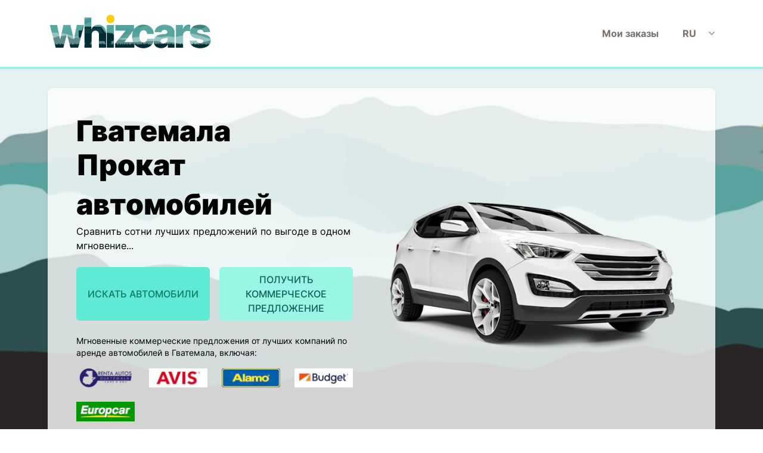

--- FILE ---
content_type: text/html; charset=utf-8
request_url: https://whizcars.com/ru/gvatemala/
body_size: 23053
content:
<!DOCTYPE html>
<html lang="en">
<head>
    <meta http-equiv="content-language" content="ru" />
    <meta name="viewport" content="width=device-width, initial-scale=1.0,maximum-scale=1.0,user-scalable=0" />

<link rel="alternate" hreflang="x-default" href="https://whizcars.com/en/guatemala/" />
    <link rel="alternate" hreflang="da" href="https://whizcars.com/da/guatemala/" />
    <link rel="alternate" hreflang="de" href="https://whizcars.com/de/guatemala/" />
    <link rel="alternate" hreflang="en" href="https://whizcars.com/en/guatemala/" />
    <link rel="alternate" hreflang="es" href="https://whizcars.com/es/guatemala/" />
    <link rel="alternate" hreflang="fr" href="https://whizcars.com/fr/guatemala/" />
    <link rel="alternate" hreflang="it" href="https://whizcars.com/it/guatemala/" />
    <link rel="alternate" hreflang="no" href="https://whizcars.com/no/guatemala/" />
    <link rel="alternate" hreflang="nl" href="https://whizcars.com/nl/guatemala/" />
    <link rel="alternate" hreflang="pt" href="https://whizcars.com/pt/guatemala/" />
    <link rel="alternate" hreflang="ru" href="https://whizcars.com/ru/gvatemala/" />
    <link rel="alternate" hreflang="sv" href="https://whizcars.com/sv/guatemala/" />
    <meta property="og:site_name" content="whizcars.com">
    <title>&#x410;&#x440;&#x435;&#x43D;&#x434;&#x430; &#x430;&#x432;&#x442;&#x43E;&#x43C;&#x43E;&#x431;&#x438;&#x43B;&#x44F; &#x432; &#x413;&#x432;&#x430;&#x442;&#x435;&#x43C;&#x430;&#x43B;&#x430; - &#x41D;&#x430;&#x439;&#x434;&#x438;&#x442;&#x435; &#x43B;&#x443;&#x447;&#x448;&#x438;&#x435; &#x441;&#x434;&#x435;&#x43B;&#x43A;&#x438; &#x43F;&#x43E; &#x430;&#x440;&#x435;&#x43D;&#x434;&#x435; &#x430;&#x432;&#x442;&#x43E;&#x43C;&#x43E;&#x431;&#x438;&#x43B;&#x435;&#x439; &#x432; &#x413;&#x432;&#x430;&#x442;&#x435;&#x43C;&#x430;&#x43B;&#x430;</title>
    <meta property="og:title" content="&#x410;&#x440;&#x435;&#x43D;&#x434;&#x430; &#x430;&#x432;&#x442;&#x43E;&#x43C;&#x43E;&#x431;&#x438;&#x43B;&#x44F; &#x432; &#x413;&#x432;&#x430;&#x442;&#x435;&#x43C;&#x430;&#x43B;&#x430; - &#x41D;&#x430;&#x439;&#x434;&#x438;&#x442;&#x435; &#x43B;&#x443;&#x447;&#x448;&#x438;&#x435; &#x441;&#x434;&#x435;&#x43B;&#x43A;&#x438; &#x43F;&#x43E; &#x430;&#x440;&#x435;&#x43D;&#x434;&#x435; &#x430;&#x432;&#x442;&#x43E;&#x43C;&#x43E;&#x431;&#x438;&#x43B;&#x435;&#x439; &#x432; &#x413;&#x432;&#x430;&#x442;&#x435;&#x43C;&#x430;&#x43B;&#x430;" />

    <meta name="description" content="&#x41D;&#x430;&#x439;&#x434;&#x438;&#x442;&#x435; &#x438; &#x441;&#x440;&#x430;&#x432;&#x43D;&#x438;&#x442;&#x435; &#x43B;&#x443;&#x447;&#x448;&#x438;&#x435; &#x446;&#x435;&#x43D;&#x44B; &#x43F;&#x43E; &#x430;&#x440;&#x435;&#x43D;&#x434;&#x435; &#x430;&#x432;&#x442;&#x43E;&#x43C;&#x43E;&#x431;&#x438;&#x43B;&#x435;&#x439; &#x432; &#x413;&#x432;&#x430;&#x442;&#x435;&#x43C;&#x430;&#x43B;&#x430; &#x441; &#x43F;&#x43E;&#x43C;&#x43E;&#x449;&#x44C;&#x44E; Whizcars.com &#x441; &#x443;&#x447;&#x435;&#x442;&#x43E;&#x43C; &#x432;&#x441;&#x435;&#x445; &#x432;&#x430;&#x448;&#x438;&#x445; &#x442;&#x440;&#x435;&#x431;&#x43E;&#x432;&#x430;&#x43D;&#x438;&#x439; &#x43F;&#x43E; &#x430;&#x440;&#x435;&#x43D;&#x434;&#x435; &#x430;&#x432;&#x442;&#x43E;&#x43C;&#x43E;&#x431;&#x438;&#x43B;&#x44F;." />
    <meta property="og:description" content="&#x41D;&#x430;&#x439;&#x434;&#x438;&#x442;&#x435; &#x438; &#x441;&#x440;&#x430;&#x432;&#x43D;&#x438;&#x442;&#x435; &#x43B;&#x443;&#x447;&#x448;&#x438;&#x435; &#x446;&#x435;&#x43D;&#x44B; &#x43F;&#x43E; &#x430;&#x440;&#x435;&#x43D;&#x434;&#x435; &#x430;&#x432;&#x442;&#x43E;&#x43C;&#x43E;&#x431;&#x438;&#x43B;&#x435;&#x439; &#x432; &#x413;&#x432;&#x430;&#x442;&#x435;&#x43C;&#x430;&#x43B;&#x430; &#x441; &#x43F;&#x43E;&#x43C;&#x43E;&#x449;&#x44C;&#x44E; Whizcars.com &#x441; &#x443;&#x447;&#x435;&#x442;&#x43E;&#x43C; &#x432;&#x441;&#x435;&#x445; &#x432;&#x430;&#x448;&#x438;&#x445; &#x442;&#x440;&#x435;&#x431;&#x43E;&#x432;&#x430;&#x43D;&#x438;&#x439; &#x43F;&#x43E; &#x430;&#x440;&#x435;&#x43D;&#x434;&#x435; &#x430;&#x432;&#x442;&#x43E;&#x43C;&#x43E;&#x431;&#x438;&#x43B;&#x44F;." />

<meta name="page-type" content="Country Home" />
<link rel="apple-touch-icon" sizes="57x57" href="/apple-icon-57x57.png">
<link rel="apple-touch-icon" sizes="60x60" href="/apple-icon-60x60.png">
<link rel="apple-touch-icon" sizes="72x72" href="/apple-icon-72x72.png">
<link rel="apple-touch-icon" sizes="76x76" href="/apple-icon-76x76.png">
<link rel="apple-touch-icon" sizes="114x114" href="/apple-icon-114x114.png">
<link rel="apple-touch-icon" sizes="120x120" href="/apple-icon-120x120.png">
<link rel="apple-touch-icon" sizes="144x144" href="/apple-icon-144x144.png">
<link rel="apple-touch-icon" sizes="152x152" href="/apple-icon-152x152.png">
<link rel="apple-touch-icon" sizes="180x180" href="/apple-icon-180x180.png">
<link rel="icon" type="image/png" sizes="192x192" href="/android-icon-192x192.png">
<link rel="icon" type="image/png" sizes="32x32" href="/favicon-32x32.png">
<link rel="icon" type="image/png" sizes="96x96" href="/favicon-96x96.png">
<link rel="icon" type="image/png" sizes="16x16" href="/favicon-16x16.png">
<link rel="manifest" href="/manifest.json">
<meta name="msapplication-TileColor" content="#ffffff">
<meta name="msapplication-TileImage" content="/ms-icon-144x144.png">
<meta name="theme-color" content="#ffffff">


        <link rel="canonical" href="https://whizcars.com/ru/gvatemala/" />

    
    <style>/*! tailwindcss v3.0.12 | MIT License | https://tailwindcss.com*/*,:after,:before{box-sizing:border-box;border:0 solid #e7e5e4}:after,:before{--tw-content:""}html{line-height:1.5;-webkit-text-size-adjust:100%;-moz-tab-size:4;-o-tab-size:4;tab-size:4;font-family:Inter,sans-serif,ui-sans-serif}body{margin:0;line-height:inherit}hr{height:0;color:inherit;border-top-width:1px}abbr:where([title]){-webkit-text-decoration:underline dotted;text-decoration:underline dotted}h1,h2,h3,h4,h5,h6{font-size:inherit;font-weight:inherit}a{color:inherit;text-decoration:inherit}b,strong{font-weight:bolder}code,kbd,pre,samp{font-family:ui-monospace,SFMono-Regular,Menlo,Monaco,Consolas,Liberation Mono,Courier New,monospace;font-size:1em}small{font-size:80%}sub,sup{font-size:75%;line-height:0;position:relative;vertical-align:baseline}sub{bottom:-.25em}sup{top:-.5em}table{text-indent:0;border-color:inherit;border-collapse:collapse}button,input,optgroup,select,textarea{font-family:inherit;font-size:100%;line-height:inherit;color:inherit;margin:0;padding:0}button,select{text-transform:none}[type=button],[type=reset],[type=submit],button{-webkit-appearance:button;background-color:transparent;background-image:none}:-moz-focusring{outline:auto}:-moz-ui-invalid{box-shadow:none}progress{vertical-align:baseline}::-webkit-inner-spin-button,::-webkit-outer-spin-button{height:auto}[type=search]{-webkit-appearance:textfield;outline-offset:-2px}::-webkit-search-decoration{-webkit-appearance:none}::-webkit-file-upload-button{-webkit-appearance:button;font:inherit}summary{display:list-item}blockquote,dd,dl,figure,h1,h2,h3,h4,h5,h6,hr,p,pre{margin:0}fieldset{margin:0}fieldset,legend{padding:0}menu,ol,ul{list-style:none;margin:0;padding:0}textarea{resize:vertical}input::-moz-placeholder, textarea::-moz-placeholder{opacity:1;color:#a8a29e}input:-ms-input-placeholder, textarea:-ms-input-placeholder{opacity:1;color:#a8a29e}input::placeholder,textarea::placeholder{opacity:1;color:#a8a29e}[role=button],button{cursor:pointer}:disabled{cursor:default}audio,canvas,embed,iframe,img,object,svg,video{display:block;vertical-align:middle}img,video{max-width:100%;height:auto}[hidden]{display:none}@font-face{font-family:Inter;font-style:normal;font-weight:400;font-display:swap;src:url(https://fonts.gstatic.com/s/inter/v3/UcC73FwrK3iLTeHuS_fvQtMwCp50KnMa2JL7SUc.woff2) format("woff2");unicode-range:U+0460-052f,U+1c80-1c88,U+20b4,U+2de0-2dff,U+a640-a69f,U+fe2e-fe2f}@font-face{font-family:Inter;font-style:normal;font-weight:400;font-display:swap;src:url(https://fonts.gstatic.com/s/inter/v3/UcC73FwrK3iLTeHuS_fvQtMwCp50KnMa0ZL7SUc.woff2) format("woff2");unicode-range:U+0400-045f,U+0490-0491,U+04b0-04b1,U+2116}@font-face{font-family:Inter;font-style:normal;font-weight:400;font-display:swap;src:url(https://fonts.gstatic.com/s/inter/v3/UcC73FwrK3iLTeHuS_fvQtMwCp50KnMa25L7SUc.woff2) format("woff2");unicode-range:U+0100-024f,U+0259,U+1e??,U+2020,U+20a0-20ab,U+20ad-20cf,U+2113,U+2c60-2c7f,U+a720-a7ff}@font-face{font-family:Inter;font-style:normal;font-weight:400;font-display:swap;src:url(https://fonts.gstatic.com/s/inter/v3/UcC73FwrK3iLTeHuS_fvQtMwCp50KnMa1ZL7.woff2) format("woff2");unicode-range:U+00??,U+0131,U+0152-0153,U+02bb-02bc,U+02c6,U+02da,U+02dc,U+2000-206f,U+2074,U+20ac,U+2122,U+2191,U+2193,U+2212,U+2215,U+feff,U+fffd}@font-face{font-family:Inter;font-style:normal;font-weight:500;font-display:swap;src:url(https://fonts.gstatic.com/s/inter/v3/UcC73FwrK3iLTeHuS_fvQtMwCp50KnMa2JL7SUc.woff2) format("woff2");unicode-range:U+0460-052f,U+1c80-1c88,U+20b4,U+2de0-2dff,U+a640-a69f,U+fe2e-fe2f}@font-face{font-family:Inter;font-style:normal;font-weight:500;font-display:swap;src:url(https://fonts.gstatic.com/s/inter/v3/UcC73FwrK3iLTeHuS_fvQtMwCp50KnMa0ZL7SUc.woff2) format("woff2");unicode-range:U+0400-045f,U+0490-0491,U+04b0-04b1,U+2116}@font-face{font-family:Inter;font-style:normal;font-weight:500;font-display:swap;src:url(https://fonts.gstatic.com/s/inter/v3/UcC73FwrK3iLTeHuS_fvQtMwCp50KnMa25L7SUc.woff2) format("woff2");unicode-range:U+0100-024f,U+0259,U+1e??,U+2020,U+20a0-20ab,U+20ad-20cf,U+2113,U+2c60-2c7f,U+a720-a7ff}@font-face{font-family:Inter;font-style:normal;font-weight:500;font-display:swap;src:url(https://fonts.gstatic.com/s/inter/v3/UcC73FwrK3iLTeHuS_fvQtMwCp50KnMa1ZL7.woff2) format("woff2");unicode-range:U+00??,U+0131,U+0152-0153,U+02bb-02bc,U+02c6,U+02da,U+02dc,U+2000-206f,U+2074,U+20ac,U+2122,U+2191,U+2193,U+2212,U+2215,U+feff,U+fffd}@font-face{font-family:Inter;font-style:normal;font-weight:600;font-display:swap;src:url(https://fonts.gstatic.com/s/inter/v3/UcC73FwrK3iLTeHuS_fvQtMwCp50KnMa2JL7SUc.woff2) format("woff2");unicode-range:U+0460-052f,U+1c80-1c88,U+20b4,U+2de0-2dff,U+a640-a69f,U+fe2e-fe2f}@font-face{font-family:Inter;font-style:normal;font-weight:600;font-display:swap;src:url(https://fonts.gstatic.com/s/inter/v3/UcC73FwrK3iLTeHuS_fvQtMwCp50KnMa0ZL7SUc.woff2) format("woff2");unicode-range:U+0400-045f,U+0490-0491,U+04b0-04b1,U+2116}@font-face{font-family:Inter;font-style:normal;font-weight:600;font-display:swap;src:url(https://fonts.gstatic.com/s/inter/v3/UcC73FwrK3iLTeHuS_fvQtMwCp50KnMa25L7SUc.woff2) format("woff2");unicode-range:U+0100-024f,U+0259,U+1e??,U+2020,U+20a0-20ab,U+20ad-20cf,U+2113,U+2c60-2c7f,U+a720-a7ff}@font-face{font-family:Inter;font-style:normal;font-weight:600;font-display:swap;src:url(https://fonts.gstatic.com/s/inter/v3/UcC73FwrK3iLTeHuS_fvQtMwCp50KnMa1ZL7.woff2) format("woff2");unicode-range:U+00??,U+0131,U+0152-0153,U+02bb-02bc,U+02c6,U+02da,U+02dc,U+2000-206f,U+2074,U+20ac,U+2122,U+2191,U+2193,U+2212,U+2215,U+feff,U+fffd}@font-face{font-family:Inter;font-style:normal;font-weight:700;font-display:swap;src:url(https://fonts.gstatic.com/s/inter/v3/UcC73FwrK3iLTeHuS_fvQtMwCp50KnMa2JL7SUc.woff2) format("woff2");unicode-range:U+0460-052f,U+1c80-1c88,U+20b4,U+2de0-2dff,U+a640-a69f,U+fe2e-fe2f}@font-face{font-family:Inter;font-style:normal;font-weight:700;font-display:swap;src:url(https://fonts.gstatic.com/s/inter/v3/UcC73FwrK3iLTeHuS_fvQtMwCp50KnMa0ZL7SUc.woff2) format("woff2");unicode-range:U+0400-045f,U+0490-0491,U+04b0-04b1,U+2116}@font-face{font-family:Inter;font-style:normal;font-weight:700;font-display:swap;src:url(https://fonts.gstatic.com/s/inter/v3/UcC73FwrK3iLTeHuS_fvQtMwCp50KnMa25L7SUc.woff2) format("woff2");unicode-range:U+0100-024f,U+0259,U+1e??,U+2020,U+20a0-20ab,U+20ad-20cf,U+2113,U+2c60-2c7f,U+a720-a7ff}@font-face{font-family:Inter;font-style:normal;font-weight:700;font-display:swap;src:url(https://fonts.gstatic.com/s/inter/v3/UcC73FwrK3iLTeHuS_fvQtMwCp50KnMa1ZL7.woff2) format("woff2");unicode-range:U+00??,U+0131,U+0152-0153,U+02bb-02bc,U+02c6,U+02da,U+02dc,U+2000-206f,U+2074,U+20ac,U+2122,U+2191,U+2193,U+2212,U+2215,U+feff,U+fffd}@font-face{font-family:Inter;font-style:normal;font-weight:800;font-display:swap;src:url(https://fonts.gstatic.com/s/inter/v3/UcC73FwrK3iLTeHuS_fvQtMwCp50KnMa2JL7SUc.woff2) format("woff2");unicode-range:U+0460-052f,U+1c80-1c88,U+20b4,U+2de0-2dff,U+a640-a69f,U+fe2e-fe2f}@font-face{font-family:Inter;font-style:normal;font-weight:800;font-display:swap;src:url(https://fonts.gstatic.com/s/inter/v3/UcC73FwrK3iLTeHuS_fvQtMwCp50KnMa0ZL7SUc.woff2) format("woff2");unicode-range:U+0400-045f,U+0490-0491,U+04b0-04b1,U+2116}@font-face{font-family:Inter;font-style:normal;font-weight:800;font-display:swap;src:url(https://fonts.gstatic.com/s/inter/v3/UcC73FwrK3iLTeHuS_fvQtMwCp50KnMa25L7SUc.woff2) format("woff2");unicode-range:U+0100-024f,U+0259,U+1e??,U+2020,U+20a0-20ab,U+20ad-20cf,U+2113,U+2c60-2c7f,U+a720-a7ff}@font-face{font-family:Inter;font-style:normal;font-weight:800;font-display:swap;src:url(https://fonts.gstatic.com/s/inter/v3/UcC73FwrK3iLTeHuS_fvQtMwCp50KnMa1ZL7.woff2) format("woff2");unicode-range:U+00??,U+0131,U+0152-0153,U+02bb-02bc,U+02c6,U+02da,U+02dc,U+2000-206f,U+2074,U+20ac,U+2122,U+2191,U+2193,U+2212,U+2215,U+feff,U+fffd}@font-face{font-family:Inter;font-style:normal;font-weight:900;font-display:swap;src:url(https://fonts.gstatic.com/s/inter/v3/UcC73FwrK3iLTeHuS_fvQtMwCp50KnMa2JL7SUc.woff2) format("woff2");unicode-range:U+0460-052f,U+1c80-1c88,U+20b4,U+2de0-2dff,U+a640-a69f,U+fe2e-fe2f}@font-face{font-family:Inter;font-style:normal;font-weight:900;font-display:swap;src:url(https://fonts.gstatic.com/s/inter/v3/UcC73FwrK3iLTeHuS_fvQtMwCp50KnMa0ZL7SUc.woff2) format("woff2");unicode-range:U+0400-045f,U+0490-0491,U+04b0-04b1,U+2116}@font-face{font-family:Inter;font-style:normal;font-weight:900;font-display:swap;src:url(https://fonts.gstatic.com/s/inter/v3/UcC73FwrK3iLTeHuS_fvQtMwCp50KnMa25L7SUc.woff2) format("woff2");unicode-range:U+0100-024f,U+0259,U+1e??,U+2020,U+20a0-20ab,U+20ad-20cf,U+2113,U+2c60-2c7f,U+a720-a7ff}@font-face{font-family:Inter;font-style:normal;font-weight:900;font-display:swap;src:url(https://fonts.gstatic.com/s/inter/v3/UcC73FwrK3iLTeHuS_fvQtMwCp50KnMa1ZL7.woff2) format("woff2");unicode-range:U+00??,U+0131,U+0152-0153,U+02bb-02bc,U+02c6,U+02da,U+02dc,U+2000-206f,U+2074,U+20ac,U+2122,U+2191,U+2193,U+2212,U+2215,U+feff,U+fffd}*,:after,:before{--tw-translate-x:0;--tw-translate-y:0;--tw-rotate:0;--tw-skew-x:0;--tw-skew-y:0;--tw-scale-x:1;--tw-scale-y:1;--tw-pan-x: ;--tw-pan-y: ;--tw-pinch-zoom: ;--tw-scroll-snap-strictness:proximity;--tw-ordinal: ;--tw-slashed-zero: ;--tw-numeric-figure: ;--tw-numeric-spacing: ;--tw-numeric-fraction: ;--tw-ring-inset: ;--tw-ring-offset-width:0px;--tw-ring-offset-color:#fff;--tw-ring-color:rgb(59 130 246/0.5);--tw-ring-offset-shadow:0 0 transparent;--tw-ring-shadow:0 0 transparent;--tw-shadow:0 0 transparent;--tw-shadow-colored:0 0 transparent;--tw-blur: ;--tw-brightness: ;--tw-contrast: ;--tw-grayscale: ;--tw-hue-rotate: ;--tw-invert: ;--tw-saturate: ;--tw-sepia: ;--tw-drop-shadow: ;--tw-backdrop-blur: ;--tw-backdrop-brightness: ;--tw-backdrop-contrast: ;--tw-backdrop-grayscale: ;--tw-backdrop-hue-rotate: ;--tw-backdrop-invert: ;--tw-backdrop-opacity: ;--tw-backdrop-saturate: ;--tw-backdrop-sepia: }.container{width:100%;margin-right:auto;margin-left:auto;padding-right:1rem;padding-left:1rem}@media (min-width:640px){.container{max-width:640px;padding-right:2rem;padding-left:2rem}}@media (min-width:768px){.container{max-width:768px;padding-right:2rem;padding-left:2rem}}@media (min-width:1024px){.container{max-width:1024px;padding-right:4rem;padding-left:4rem}}@media (min-width:1280px){.container{max-width:1280px;padding-right:5rem;padding-left:5rem}}@media (min-width:1536px){.container{max-width:1536px}}#ct-container-wrapper>[ct-app] div h2{display:none}.sr-only{position:absolute;width:1px;height:1px;padding:0;margin:-1px;overflow:hidden;clip:rect(0,0,0,0);white-space:nowrap;border-width:0}.fixed{position:fixed}.absolute{position:absolute}.relative{position:relative}.left-4{left:1rem}.right-0{right:0}.bottom-1{bottom:.25rem}.right-1{right:.25rem}.z-50{z-index:50}.order-1{order:1}.col-span-1{grid-column:span 1/span 1}.col-span-12{grid-column:span 12/span 12}.mx-auto{margin-left:auto;margin-right:auto}.my-2{margin-top:.5rem;margin-bottom:.5rem}.mt-6{margin-top:1.5rem}.mr-4{margin-right:1rem}.ml-2{margin-left:.5rem}.ml-4{margin-left:1rem}.mr-5{margin-right:1.25rem}.ml-3{margin-left:.75rem}.ml-6{margin-left:1.5rem}.mt-2{margin-top:.5rem}.mt-3{margin-top:.75rem}.-mr-1{margin-right:-.25rem}.ml-8{margin-left:2rem}.ml-1{margin-left:.25rem}.mt-8{margin-top:2rem}.mb-6{margin-bottom:1.5rem}.ml-auto{margin-left:auto}.mb-8{margin-bottom:2rem}.block{display:block}.inline-block{display:inline-block}.flex{display:flex}.inline-flex{display:inline-flex}.table{display:table}.grid{display:grid}.contents{display:contents}.hidden{display:none}.h-8{height:2rem}.h-full{height:100%}.h-6{height:1.5rem}.h-screen{height:100vh}.h-16{height:4rem}.h-12{height:3rem}.h-7{height:1.75rem}.h-48{height:12rem}.h-5{height:1.25rem}.h-4{height:1rem}.h-20{height:5rem}.min-h-screen{min-height:100vh}.min-h-0{min-height:0}.w-full{width:100%}.w-8{width:2rem}.w-6{width:1.5rem}.w-2\/3{width:66.666667%}.w-16{width:4rem}.w-12{width:3rem}.w-5{width:1.25rem}.w-auto{width:auto}.w-4{width:1rem}.w-20{width:5rem}.min-w-full{min-width:100%}.min-w-0{min-width:0}.max-w-prose{max-width:65ch}.flex-1{flex:1 1 0%}.flex-shrink-0,.shrink-0{flex-shrink:0}.flex-grow{flex-grow:1}.-rotate-180{--tw-rotate:-180deg}.-rotate-180,.rotate-0{transform:translate(var(--tw-translate-x),var(--tw-translate-y)) rotate(var(--tw-rotate)) skewX(var(--tw-skew-x)) skewY(var(--tw-skew-y)) scaleX(var(--tw-scale-x)) scaleY(var(--tw-scale-y))}.rotate-0{--tw-rotate:0deg}.-rotate-90{--tw-rotate:-90deg}.-rotate-90,.scale-95{transform:translate(var(--tw-translate-x),var(--tw-translate-y)) rotate(var(--tw-rotate)) skewX(var(--tw-skew-x)) skewY(var(--tw-skew-y)) scaleX(var(--tw-scale-x)) scaleY(var(--tw-scale-y))}.scale-95{--tw-scale-x:.95;--tw-scale-y:.95}.scale-100{--tw-scale-x:1;--tw-scale-y:1}.scale-100,.transform{transform:translate(var(--tw-translate-x),var(--tw-translate-y)) rotate(var(--tw-rotate)) skewX(var(--tw-skew-x)) skewY(var(--tw-skew-y)) scaleX(var(--tw-scale-x)) scaleY(var(--tw-scale-y))}@-webkit-keyframes pulse{50%{opacity:.5}}@keyframes pulse{50%{opacity:.5}}.animate-pulse{-webkit-animation:pulse 2s cubic-bezier(.4,0,.6,1) infinite;animation:pulse 2s cubic-bezier(.4,0,.6,1) infinite}@-webkit-keyframes spin{to{transform:rotate(1turn)}}@keyframes spin{to{transform:rotate(1turn)}}.animate-spin{-webkit-animation:spin 1s linear infinite;animation:spin 1s linear infinite}.cursor-pointer{cursor:pointer}.snap-x{-ms-scroll-snap-type:x var(--tw-scroll-snap-strictness);scroll-snap-type:x var(--tw-scroll-snap-strictness)}.snap-start{scroll-snap-align:start}.auto-rows-max{grid-auto-rows:-webkit-max-content;grid-auto-rows:max-content}.grid-cols-1{grid-template-columns:repeat(1,minmax(0,1fr))}.grid-cols-2{grid-template-columns:repeat(2,minmax(0,1fr))}.grid-cols-12{grid-template-columns:repeat(12,minmax(0,1fr))}.grid-cols-4{grid-template-columns:repeat(4,minmax(0,1fr))}.flex-row{flex-direction:row}.flex-col{flex-direction:column}.flex-wrap{flex-wrap:wrap}.place-content-center{place-content:center}.place-content-start{place-content:start}.place-items-center{place-items:center}.items-start{align-items:flex-start}.items-center{align-items:center}.justify-start{justify-content:flex-start}.justify-end{justify-content:flex-end}.justify-center{justify-content:center}.justify-between{justify-content:space-between}.justify-around{justify-content:space-around}.gap-8{gap:2rem}.gap-4{gap:1rem}.gap-6{gap:1.5rem}.gap-5{gap:1.25rem}.gap-2{gap:.5rem}.space-x-4>:not([hidden])~:not([hidden]){--tw-space-x-reverse:0;margin-right:calc(1rem*var(--tw-space-x-reverse));margin-left:calc(1rem*(1 - var(--tw-space-x-reverse)))}.space-y-6>:not([hidden])~:not([hidden]){--tw-space-y-reverse:0;margin-top:calc(1.5rem*(1 - var(--tw-space-y-reverse)));margin-bottom:calc(1.5rem*var(--tw-space-y-reverse))}.space-x-2>:not([hidden])~:not([hidden]){--tw-space-x-reverse:0;margin-right:calc(0.5rem*var(--tw-space-x-reverse));margin-left:calc(0.5rem*(1 - var(--tw-space-x-reverse)))}.divide-y>:not([hidden])~:not([hidden]){--tw-divide-y-reverse:0;border-top-width:calc(1px*(1 - var(--tw-divide-y-reverse)));border-bottom-width:calc(1px*var(--tw-divide-y-reverse))}.divide-gray-200>:not([hidden])~:not([hidden]){--tw-divide-opacity:1;border-color:rgb(231 229 228/var(--tw-divide-opacity))}.divide-gray-600>:not([hidden])~:not([hidden]){--tw-divide-opacity:1;border-color:rgb(87 83 78/var(--tw-divide-opacity))}.overflow-auto{overflow:auto}.overflow-hidden{overflow:hidden}.overflow-x-auto{overflow-x:auto}.truncate{overflow:hidden;text-overflow:ellipsis}.truncate,.whitespace-nowrap{white-space:nowrap}.break-words{overflow-wrap:break-word}.rounded-lg{border-radius:.5rem}.rounded{border-radius:.25rem}.rounded-md{border-radius:.375rem}.rounded-xl{border-radius:.75rem}.rounded-full{border-radius:9999px}.rounded-t-lg{border-top-left-radius:.5rem;border-top-right-radius:.5rem}.rounded-b-lg{border-bottom-right-radius:.5rem;border-bottom-left-radius:.5rem}.rounded-t{border-top-left-radius:.25rem;border-top-right-radius:.25rem}.rounded-b{border-bottom-right-radius:.25rem;border-bottom-left-radius:.25rem}.border{border-width:1px}.border-2{border-width:2px}.border-b-4{border-bottom-width:4px}.border-t{border-top-width:1px}.border-b-2{border-bottom-width:2px}.border-b{border-bottom-width:1px}.border-teal-200{--tw-border-opacity:1;border-color:rgb(153 246 228/var(--tw-border-opacity))}.border-gray-100{--tw-border-opacity:1;border-color:rgb(245 245 244/var(--tw-border-opacity))}.border-gray-500{--tw-border-opacity:1;border-color:rgb(120 113 108/var(--tw-border-opacity))}.border-transparent{border-color:transparent}.border-gray-700{--tw-border-opacity:1;border-color:rgb(68 64 60/var(--tw-border-opacity))}.border-gray-900{--tw-border-opacity:1;border-color:rgb(28 25 23/var(--tw-border-opacity))}.border-gray-300{--tw-border-opacity:1;border-color:rgb(214 211 209/var(--tw-border-opacity))}.border-gray-200{--tw-border-opacity:1;border-color:rgb(231 229 228/var(--tw-border-opacity))}.bg-gray-100{--tw-bg-opacity:1;background-color:rgb(245 245 244/var(--tw-bg-opacity))}.bg-gray-800{--tw-bg-opacity:1;background-color:rgb(41 37 36/var(--tw-bg-opacity))}.bg-white{--tw-bg-opacity:1;background-color:rgb(255 255 255/var(--tw-bg-opacity))}.bg-black{--tw-bg-opacity:1;background-color:rgb(0 0 0/var(--tw-bg-opacity))}.bg-gray-300{--tw-bg-opacity:1;background-color:rgb(214 211 209/var(--tw-bg-opacity))}.bg-gray-200{--tw-bg-opacity:1;background-color:rgb(231 229 228/var(--tw-bg-opacity))}.bg-gray-600{--tw-bg-opacity:1;background-color:rgb(87 83 78/var(--tw-bg-opacity))}.bg-gray-900{--tw-bg-opacity:1;background-color:rgb(28 25 23/var(--tw-bg-opacity))}.bg-teal-200{--tw-bg-opacity:1;background-color:rgb(153 246 228/var(--tw-bg-opacity))}.bg-teal-300{--tw-bg-opacity:1;background-color:rgb(94 234 212/var(--tw-bg-opacity))}.bg-gray-700{--tw-bg-opacity:1;background-color:rgb(68 64 60/var(--tw-bg-opacity))}.bg-teal-100{--tw-bg-opacity:1;background-color:rgb(204 251 241/var(--tw-bg-opacity))}.bg-gray-50{--tw-bg-opacity:1;background-color:rgb(250 250 249/var(--tw-bg-opacity))}.bg-gray-400{--tw-bg-opacity:1;background-color:rgb(168 162 158/var(--tw-bg-opacity))}.bg-green-100{--tw-bg-opacity:1;background-color:rgb(220 252 231/var(--tw-bg-opacity))}.bg-yellow-400{--tw-bg-opacity:1;background-color:rgb(250 204 21/var(--tw-bg-opacity))}.bg-opacity-80{--tw-bg-opacity:0.8}.bg-hero-mob{background-image:url(https://whizcars.com/img/bg1.png?width=440)}.bg-gradient-to-b{background-image:linear-gradient(180deg,var(--tw-gradient-stops))}.bg-map-mob{background-image:url(https://whizcars.com/img/car-rental-map-full-size.png?width=440)}.from-teal-200{--tw-gradient-from:#99f6e4;--tw-gradient-stops:var(--tw-gradient-from),var(--tw-gradient-to,rgb(153 246 228/0))}.to-teal-500{--tw-gradient-to:#14b8a6}.bg-cover{background-size:cover}.bg-auto{background-size:auto}.bg-fixed{background-attachment:fixed}.bg-center{background-position:50%}.bg-no-repeat{background-repeat:no-repeat}.object-cover{-o-object-fit:cover;object-fit:cover}.object-none{-o-object-fit:none;object-fit:none}.object-scale-down{-o-object-fit:scale-down;object-fit:scale-down}.object-left-bottom{-o-object-position:left bottom;object-position:left bottom}.object-center{-o-object-position:center;object-position:center}.p-4{padding:1rem}.p-2{padding:.5rem}.p-8{padding:2rem}.p-6{padding:1.5rem}.p-1{padding:.25rem}.py-4{padding-top:1rem;padding-bottom:1rem}.py-3{padding-top:.75rem;padding-bottom:.75rem}.px-8{padding-left:2rem;padding-right:2rem}.py-10{padding-top:2.5rem;padding-bottom:2.5rem}.py-6{padding-top:1.5rem;padding-bottom:1.5rem}.py-14{padding-top:3.5rem;padding-bottom:3.5rem}.px-5{padding-left:1.25rem;padding-right:1.25rem}.py-12{padding-top:3rem;padding-bottom:3rem}.py-2{padding-top:.5rem;padding-bottom:.5rem}.px-4{padding-left:1rem;padding-right:1rem}.px-6{padding-left:1.5rem;padding-right:1.5rem}.px-2{padding-left:.5rem;padding-right:.5rem}.py-1{padding-top:.25rem;padding-bottom:.25rem}.py-8{padding-top:2rem;padding-bottom:2rem}.pb-6{padding-bottom:1.5rem}.pt-10{padding-top:2.5rem}.pb-8{padding-bottom:2rem}.pb-4{padding-bottom:1rem}.pt-8{padding-top:2rem}.pt-2{padding-top:.5rem}.pb-2{padding-bottom:.5rem}.pt-6{padding-top:1.5rem}.pr-12{padding-right:3rem}.pt-4{padding-top:1rem}.text-left{text-align:left}.text-center{text-align:center}.text-3xl{font-size:1.875rem;line-height:2.25rem}.text-base{font-size:1rem;line-height:1.5rem}.text-sm{font-size:.875rem;line-height:1.25rem}.text-2xl{font-size:1.5rem;line-height:2rem}.text-xs{font-size:.75rem;line-height:1rem}.text-4xl{font-size:2.25rem;line-height:2.5rem}.text-xl{font-size:1.25rem}.text-lg,.text-xl{line-height:1.75rem}.text-lg{font-size:1.125rem}.font-black{font-weight:900}.font-extrabold{font-weight:800}.font-bold{font-weight:700}.font-medium{font-weight:500}.font-semibold{font-weight:600}.uppercase{text-transform:uppercase}.leading-snug{line-height:1.375}.leading-6{line-height:1.5rem}.leading-tight{line-height:1.25}.leading-5{line-height:1.25rem}.tracking-wider{letter-spacing:.05em}.tracking-wide{letter-spacing:.025em}.text-black{--tw-text-opacity:1;color:rgb(0 0 0/var(--tw-text-opacity))}.text-gray-900{--tw-text-opacity:1;color:rgb(28 25 23/var(--tw-text-opacity))}.text-teal-600{--tw-text-opacity:1;color:rgb(13 148 136/var(--tw-text-opacity))}.text-teal-500{--tw-text-opacity:1;color:rgb(20 184 166/var(--tw-text-opacity))}.text-gray-600{--tw-text-opacity:1;color:rgb(87 83 78/var(--tw-text-opacity))}.text-white{--tw-text-opacity:1;color:rgb(255 255 255/var(--tw-text-opacity))}.text-gray-800{--tw-text-opacity:1;color:rgb(41 37 36/var(--tw-text-opacity))}.text-gray-500{--tw-text-opacity:1;color:rgb(120 113 108/var(--tw-text-opacity))}.text-teal-400{--tw-text-opacity:1;color:rgb(45 212 191/var(--tw-text-opacity))}.text-green-500{--tw-text-opacity:1;color:rgb(34 197 94/var(--tw-text-opacity))}.text-gray-300{--tw-text-opacity:1;color:rgb(214 211 209/var(--tw-text-opacity))}.text-gray-400{--tw-text-opacity:1;color:rgb(168 162 158/var(--tw-text-opacity))}.text-gray-700{--tw-text-opacity:1;color:rgb(68 64 60/var(--tw-text-opacity))}.text-teal-800{--tw-text-opacity:1;color:rgb(17 94 89/var(--tw-text-opacity))}.text-teal-700{--tw-text-opacity:1;color:rgb(15 118 110/var(--tw-text-opacity))}.text-gray-200{--tw-text-opacity:1;color:rgb(231 229 228/var(--tw-text-opacity))}.text-green-800{--tw-text-opacity:1;color:rgb(22 101 52/var(--tw-text-opacity))}.text-gray-100{--tw-text-opacity:1;color:rgb(245 245 244/var(--tw-text-opacity))}.underline{-webkit-text-decoration-line:underline;text-decoration-line:underline}.opacity-60{opacity:.6}.opacity-0{opacity:0}.opacity-100{opacity:1}.opacity-50{opacity:.5}.opacity-25{opacity:.25}.opacity-75{opacity:.75}.shadow{--tw-shadow:0 1px 3px 0 rgb(0 0 0/0.1),0 1px 2px -1px rgb(0 0 0/0.1);--tw-shadow-colored:0 1px 3px 0 var(--tw-shadow-color),0 1px 2px -1px var(--tw-shadow-color)}.shadow,.shadow-lg{box-shadow:var(--tw-ring-offset-shadow,0 0 transparent),var(--tw-ring-shadow,0 0 transparent),var(--tw-shadow)}.shadow-lg{--tw-shadow:0 10px 15px -3px rgb(0 0 0/0.1),0 4px 6px -4px rgb(0 0 0/0.1);--tw-shadow-colored:0 10px 15px -3px var(--tw-shadow-color),0 4px 6px -4px var(--tw-shadow-color)}.shadow-xl{--tw-shadow:0 20px 25px -5px rgb(0 0 0/0.1),0 8px 10px -6px rgb(0 0 0/0.1);--tw-shadow-colored:0 20px 25px -5px var(--tw-shadow-color),0 8px 10px -6px var(--tw-shadow-color)}.shadow-sm,.shadow-xl{box-shadow:var(--tw-ring-offset-shadow,0 0 transparent),var(--tw-ring-shadow,0 0 transparent),var(--tw-shadow)}.shadow-sm{--tw-shadow:0 1px 2px 0 rgb(0 0 0/0.05);--tw-shadow-colored:0 1px 2px 0 var(--tw-shadow-color)}.transition{transition-property:color,background-color,border-color,fill,stroke,opacity,box-shadow,transform,filter,-webkit-text-decoration-color,-webkit-backdrop-filter;transition-property:color,background-color,border-color,text-decoration-color,fill,stroke,opacity,box-shadow,transform,filter,backdrop-filter;transition-property:color,background-color,border-color,text-decoration-color,fill,stroke,opacity,box-shadow,transform,filter,backdrop-filter,-webkit-text-decoration-color,-webkit-backdrop-filter;transition-timing-function:cubic-bezier(.4,0,.2,1);transition-duration:.15s}.duration-300{transition-duration:.3s}.duration-200{transition-duration:.2s}.duration-75{transition-duration:75ms}.ease-out{transition-timing-function:cubic-bezier(0,0,.2,1)}.ease-in-out{transition-timing-function:cubic-bezier(.4,0,.2,1)}.ease-in{transition-timing-function:cubic-bezier(.4,0,1,1)}[x-cloak]{display:none}.cv-auto{content-visibility:auto}#ct-container-wrapper>div#ct-container{background-color:transparent!important}#ct-container-wrapper>div#ct-container,#ct-container-wrapper>div#ct-container .ct-form-field .ct-input{font-family:Inter,sans-serif,ui-sans-serif!important}#ct-container-wrapper>div#ct-container label{--tw-text-opacity:1!important;color:rgb(0 0 0/var(--tw-text-opacity))!important}.site-content h3{padding-top:.75rem;padding-bottom:.25rem;font-size:1.125rem;line-height:1.75rem;font-weight:700}.site-content p{padding-top:.5rem;padding-bottom:.5rem}.site-content ul{list-style-position:inside;list-style-type:disc;padding-top:.75rem;padding-bottom:.75rem;padding-left:.5rem}.site-content a{font-weight:700;--tw-text-opacity:1;color:rgb(20 184 166/var(--tw-text-opacity))}.min-h-96{min-height:24rem}.min-h-180px{min-height:180px}.odd\:bg-white:nth-child(odd){--tw-bg-opacity:1;background-color:rgb(255 255 255/var(--tw-bg-opacity))}.even\:bg-gray-100:nth-child(2n){--tw-bg-opacity:1;background-color:rgb(245 245 244/var(--tw-bg-opacity))}.hover\:scale-125:hover{--tw-scale-x:1.25;--tw-scale-y:1.25;transform:translate(var(--tw-translate-x),var(--tw-translate-y)) rotate(var(--tw-rotate)) skewX(var(--tw-skew-x)) skewY(var(--tw-skew-y)) scaleX(var(--tw-scale-x)) scaleY(var(--tw-scale-y))}.hover\:border:hover{border-width:1px}.hover\:border-teal-400:hover{--tw-border-opacity:1;border-color:rgb(45 212 191/var(--tw-border-opacity))}.hover\:bg-gray-800:hover{--tw-bg-opacity:1;background-color:rgb(41 37 36/var(--tw-bg-opacity))}.hover\:bg-gray-200:hover{--tw-bg-opacity:1;background-color:rgb(231 229 228/var(--tw-bg-opacity))}.hover\:bg-teal-400:hover{--tw-bg-opacity:1;background-color:rgb(45 212 191/var(--tw-bg-opacity))}.hover\:bg-gray-50:hover{--tw-bg-opacity:1;background-color:rgb(250 250 249/var(--tw-bg-opacity))}.hover\:bg-gray-300:hover{--tw-bg-opacity:1;background-color:rgb(214 211 209/var(--tw-bg-opacity))}.hover\:text-teal-600:hover{--tw-text-opacity:1;color:rgb(13 148 136/var(--tw-text-opacity))}.hover\:text-teal-200:hover{--tw-text-opacity:1;color:rgb(153 246 228/var(--tw-text-opacity))}.hover\:text-teal-300:hover{--tw-text-opacity:1;color:rgb(94 234 212/var(--tw-text-opacity))}.hover\:text-teal-100:hover{--tw-text-opacity:1;color:rgb(204 251 241/var(--tw-text-opacity))}.hover\:text-teal-700:hover{--tw-text-opacity:1;color:rgb(15 118 110/var(--tw-text-opacity))}.hover\:text-teal-400:hover{--tw-text-opacity:1;color:rgb(45 212 191/var(--tw-text-opacity))}.hover\:text-white:hover{--tw-text-opacity:1;color:rgb(255 255 255/var(--tw-text-opacity))}.hover\:text-gray-900:hover{--tw-text-opacity:1;color:rgb(28 25 23/var(--tw-text-opacity))}.focus\:border-teal-400:focus{--tw-border-opacity:1;border-color:rgb(45 212 191/var(--tw-border-opacity))}.focus\:border-teal-300:focus{--tw-border-opacity:1;border-color:rgb(94 234 212/var(--tw-border-opacity))}.focus\:ring-teal-400:focus{--tw-ring-opacity:1;--tw-ring-color:rgb(45 212 191/var(--tw-ring-opacity))}.group:hover .group-hover\:scale-105{--tw-scale-x:1.05;--tw-scale-y:1.05;transform:translate(var(--tw-translate-x),var(--tw-translate-y)) rotate(var(--tw-rotate)) skewX(var(--tw-skew-x)) skewY(var(--tw-skew-y)) scaleX(var(--tw-scale-x)) scaleY(var(--tw-scale-y))}@media (min-width:640px){.sm\:col-span-6{grid-column:span 6/span 6}.sm\:bg-hero-tablet{background-image:url(https://whizcars.com/img/bg1.png?width=1024)}.sm\:bg-map-tablet{background-image:url(https://whizcars.com/img/car-rental-map-full-size.png?width=1024)}}@media (min-width:768px){.md\:container{width:100%;margin-right:auto;margin-left:auto;padding-right:1rem;padding-left:1rem}@media (min-width:640px){.md\:container{max-width:640px;padding-right:2rem;padding-left:2rem}}@media (min-width:768px){.md\:container{max-width:768px;padding-right:2rem;padding-left:2rem}}@media (min-width:1024px){.md\:container{max-width:1024px;padding-right:4rem;padding-left:4rem}}@media (min-width:1280px){.md\:container{max-width:1280px;padding-right:5rem;padding-left:5rem}}@media (min-width:1536px){.md\:container{max-width:1536px}}.md\:col-span-6{grid-column:span 6/span 6}.md\:col-span-4{grid-column:span 4/span 4}.md\:ml-4{margin-left:1rem}.md\:ml-12{margin-left:3rem}.md\:flex{display:flex}.md\:h-16{height:4rem}.md\:w-1\/2{width:50%}.md\:w-2\/3{width:66.666667%}.md\:grid-cols-3{grid-template-columns:repeat(3,minmax(0,1fr))}.md\:grid-cols-5{grid-template-columns:repeat(5,minmax(0,1fr))}.md\:grid-cols-2{grid-template-columns:repeat(2,minmax(0,1fr))}.md\:flex-row{flex-direction:row}.md\:place-items-center{place-items:center}.md\:items-start{align-items:flex-start}.md\:justify-evenly{justify-content:space-evenly}.md\:space-x-10>:not([hidden])~:not([hidden]){--tw-space-x-reverse:0;margin-right:calc(2.5rem*var(--tw-space-x-reverse));margin-left:calc(2.5rem*(1 - var(--tw-space-x-reverse)))}.md\:p-12{padding:3rem}.md\:p-8{padding:2rem}.md\:p-6{padding:1.5rem}.md\:py-8{padding-top:2rem;padding-bottom:2rem}.md\:py-10{padding-top:2.5rem;padding-bottom:2.5rem}.md\:px-6{padding-left:1.5rem;padding-right:1.5rem}.md\:pt-8{padding-top:2rem}.md\:text-5xl{font-size:3rem;line-height:1}.md\:text-4xl{font-size:2.25rem;line-height:2.5rem}.md\:text-3xl{font-size:1.875rem;line-height:2.25rem}.md\:text-base{font-size:1rem;line-height:1.5rem}.md\:text-2xl{font-size:1.5rem;line-height:2rem}.md\:text-sm{font-size:.875rem;line-height:1.25rem}.md\:text-teal-700{--tw-text-opacity:1;color:rgb(15 118 110/var(--tw-text-opacity))}}@media (min-width:1024px){.lg\:container{width:100%;margin-right:auto;margin-left:auto;padding-right:1rem;padding-left:1rem}@media (min-width:640px){.lg\:container{max-width:640px;padding-right:2rem;padding-left:2rem}}@media (min-width:768px){.lg\:container{max-width:768px;padding-right:2rem;padding-left:2rem}}@media (min-width:1024px){.lg\:container{max-width:1024px;padding-right:4rem;padding-left:4rem}}@media (min-width:1280px){.lg\:container{max-width:1280px;padding-right:5rem;padding-left:5rem}}@media (min-width:1536px){.lg\:container{max-width:1536px}}.lg\:col-span-3{grid-column:span 3/span 3}.lg\:my-12{margin-top:3rem;margin-bottom:3rem}.lg\:my-0{margin-top:0;margin-bottom:0}.lg\:-ml-20{margin-left:-5rem}.lg\:mt-0{margin-top:0}.lg\:flex{display:flex}.lg\:grid{display:grid}.lg\:min-h-full{min-height:100%}.lg\:w-2\/3{width:66.666667%}.lg\:w-1\/3{width:33.333333%}.lg\:w-1\/4{width:25%}.lg\:flex-1{flex:1 1 0%}.lg\:flex-shrink-0{flex-shrink:0}.lg\:grid-cols-3{grid-template-columns:repeat(3,minmax(0,1fr))}.lg\:grid-cols-6{grid-template-columns:repeat(6,minmax(0,1fr))}.lg\:grid-cols-2{grid-template-columns:repeat(2,minmax(0,1fr))}.lg\:flex-row{flex-direction:row}.lg\:flex-nowrap{flex-wrap:nowrap}.lg\:items-center{align-items:center}.lg\:justify-between{justify-content:space-between}.lg\:gap-6{gap:1.5rem}.lg\:gap-4{gap:1rem}.lg\:py-14{padding-top:3.5rem;padding-bottom:3.5rem}.lg\:py-8{padding-top:2rem}.lg\:pb-8,.lg\:py-8{padding-bottom:2rem}.lg\:text-4xl{font-size:2.25rem;line-height:2.5rem}.lg\:text-sm{font-size:.875rem;line-height:1.25rem}.lg\:text-3xl{font-size:1.875rem;line-height:2.25rem}.lg\:text-xl{font-size:1.25rem;line-height:1.75rem}.lg\:font-black{font-weight:900}}@media (min-width:1280px){.xl\:container{width:100%;margin-right:auto;margin-left:auto;padding-right:1rem;padding-left:1rem}@media (min-width:640px){.xl\:container{max-width:640px;padding-right:2rem;padding-left:2rem}}@media (min-width:768px){.xl\:container{max-width:768px;padding-right:2rem;padding-left:2rem}}@media (min-width:1024px){.xl\:container{max-width:1024px;padding-right:4rem;padding-left:4rem}}@media (min-width:1280px){.xl\:container{max-width:1280px;padding-right:5rem;padding-left:5rem}}@media (min-width:1536px){.xl\:container{max-width:1536px}}.xl\:col-span-full{grid-column:1/-1}.xl\:row-span-full{grid-row:1/-1}.xl\:flex{display:flex}.xl\:grid{display:grid}.xl\:w-1\/2{width:50%}.xl\:rotate-0{--tw-rotate:0deg;transform:translate(var(--tw-translate-x),var(--tw-translate-y)) rotate(var(--tw-rotate)) skewX(var(--tw-skew-x)) skewY(var(--tw-skew-y)) scaleX(var(--tw-scale-x)) scaleY(var(--tw-scale-y))}.xl\:grid-cols-3{grid-template-columns:repeat(3,minmax(0,1fr))}.xl\:grid-cols-4{grid-template-columns:repeat(4,minmax(0,1fr))}.xl\:gap-8{gap:2rem}.xl\:text-base{font-size:1rem;line-height:1.5rem}}@media (min-width:1536px){.\32xl\:w-3\/5{width:60%}.\32xl\:w-2\/5{width:40%}.\32xl\:grid-cols-4{grid-template-columns:repeat(4,minmax(0,1fr))}.\32xl\:bg-hero-desktop{background-image:url(https://whizcars.com/img/bg1.png)}.\32xl\:bg-map-desktop{background-image:url(https://whizcars.com/img/car-rental-map-full-size.png)}}</style>

    <link rel="preconnect" href="https://fonts.gstatic.com" crossorigin>
    <link rel="preconnect" href="https://www.google-analytics.com" crossorigin>
    <link rel="preconnect" href="https://otageo.cartrawler.com" crossorigin>
    <link rel="preconnect" href="https://ajaxgeo.cartrawler.com" crossorigin>
    <link rel="preconnect" href="https://cdn.jsdelivr.net" crossorigin>
    <link rel="preconnect" href="https://cdn.cartrawler.com">
    <link rel="preconnect" href="https://tag.cartrawler.com">
    <link rel="preconnect" href="https://ct-supplierimage.imgix.net">
    <link rel="preload" href="https://fonts.gstatic.com/s/inter/v3/UcC73FwrK3iLTeHuS_fvQtMwCp50KnMa25L7SUc.woff2" as="font" crossorigin>
    <link rel="preload" href="https://fonts.gstatic.com/s/inter/v3/UcC73FwrK3iLTeHuS_fvQtMwCp50KnMa1ZL7.woff2" as="font" crossorigin>
    <link rel="preload" href="/img/logo.png?width=300" as="image">
    <link rel="preload" href="/img/logo.png?width=414" as="image">
    <script src="/dist/js/app.js" defer></script>
    
    
<script async src="https://www.googletagmanager.com/gtag/js?id=G-K66101DGC1"></script>
<script>
            window.dataLayer = window.dataLayer || [];
            function gtag() { dataLayer.push(arguments); }

            gtag('js', new Date());
           gtag('config', 'G-K66101DGC1', { 'content_group': 'Country Home', 'brand': '', 'page_culture': 'ru-RU' }); 

</script>

</head>
<body class="bg-white">
    <div x-data>
        <header class="relative bg-white  border-teal-200 border-b-4" x-on:hide-header.window="$el.style.display = 'none';">
            <div class="container">
                <div class="flex justify-between items-center py-6 md:space-x-10">
                    <div class="flex justify-start lg:flex-1">
                        <a href="/">
                            <span class="sr-only">whizcars.com</span>
                            <img class="h-12 md:h-16 w-auto" loading="lazy" sizes="(min-width: 1024px) 50vw, 100vw" srcset="/img/logo.png?width=300 360w,/img/logo.png?width=414 1024w" alt="whizcars.com" />
                        </a>

                    </div>

                        <div class="flex items-center justify-end">

                            <div class="hidden md:flex">
                                <a href="/manage-rental-booking/" class=" whitespace-nowrap text-base font-bold text-gray-500 hover:text-gray-900">
                                    &#x41C;&#x43E;&#x438; &#x437;&#x430;&#x43A;&#x430;&#x437;&#x44B;
                                </a>
                            </div>
                            <div class="">
                                <div class="relative inline-block" x-data="{open:false}">
 
        <div @click="open = true" @click.away="open = false" class="inline-flex justify-center items-center w-full rounded-md px-4 py-2 bg-white hover:bg-gray-50 cursor-pointer bg-gray-100 md:ml-4" aria-haspopup="true" aria-expanded="true">

            <span class="text-base font-bold text-gray-500 mx-auto my-2 text-center">RU</span>
            <svg class="-mr-1 ml-2 h-5 w-5 text-gray-400 " xmlns="http://www.w3.org/2000/svg" viewBox="0 0 20 20" fill="currentColor" aria-hidden="true">
                <path fill-rule="evenodd" d="M5.293 7.293a1 1 0 011.414 0L10 10.586l3.293-3.293a1 1 0 111.414 1.414l-4 4a1 1 0 01-1.414 0l-4-4a1 1 0 010-1.414z" clip-rule="evenodd"/>
            </svg>
        </div>

    <div x-cloak x-show="open" @click.away="open = false" class="w-full bg-gray-50 absolute left-4 right-0 mt-2 rounded-md shadow-xl border border-gray-100 "
         x-transition:enter="transition ease-out"
         x-transition:enter-start="transform opacity-0 scale-95"
         x-transition:enter-end="transform opacity-100 scale-100"
         x-transition:leave="transition ease-in duration-75"
         x-transition:leave-start="transform opacity-100 scale-100"
         x-transition:leave-end="transform opacity-0 scale-95">
        <div class="py-1" role="menu" aria-orientation="vertical">
                <div class="font-medium text-lg text-gray-900 mx-auto cursor-pointer my-2 transform hover:scale-125 hover:text-teal-400 text-center" @click="window.location = '/da/guatemala/'">DA</div>
                <div class="font-medium text-lg text-gray-900 mx-auto cursor-pointer my-2 transform hover:scale-125 hover:text-teal-400 text-center" @click="window.location = '/de/guatemala/'">DE</div>
                <div class="font-medium text-lg text-gray-900 mx-auto cursor-pointer my-2 transform hover:scale-125 hover:text-teal-400 text-center" @click="window.location = '/en/guatemala/'">EN</div>
                <div class="font-medium text-lg text-gray-900 mx-auto cursor-pointer my-2 transform hover:scale-125 hover:text-teal-400 text-center" @click="window.location = '/es/guatemala/'">ES</div>
                <div class="font-medium text-lg text-gray-900 mx-auto cursor-pointer my-2 transform hover:scale-125 hover:text-teal-400 text-center" @click="window.location = '/fr/guatemala/'">FR</div>
                <div class="font-medium text-lg text-gray-900 mx-auto cursor-pointer my-2 transform hover:scale-125 hover:text-teal-400 text-center" @click="window.location = '/it/guatemala/'">IT</div>
                <div class="font-medium text-lg text-gray-900 mx-auto cursor-pointer my-2 transform hover:scale-125 hover:text-teal-400 text-center" @click="window.location = '/nl/guatemala/'">NL</div>
                <div class="font-medium text-lg text-gray-900 mx-auto cursor-pointer my-2 transform hover:scale-125 hover:text-teal-400 text-center" @click="window.location = '/no/guatemala/'">NO</div>
                <div class="font-medium text-lg text-gray-900 mx-auto cursor-pointer my-2 transform hover:scale-125 hover:text-teal-400 text-center" @click="window.location = '/pt/guatemala/'">PT</div>
                <div class="font-medium text-lg text-gray-900 mx-auto cursor-pointer my-2 transform hover:scale-125 hover:text-teal-400 text-center" @click="window.location = '/sv/guatemala/'">SV</div>


        </div>
    </div>
</div>


<div>


</div>

                            </div>

                        </div>
                </div>
            </div>
        </header>
    </div>

<main>
    


<section class="py-4 md:py-8 bg-cover bg-fixed bg-no-repeat bg-gray-800 bg-hero-mob sm:bg-hero-tablet 2xl:bg-hero-desktop">
    <div class="md:container">
        
        <div class="bg-white rounded-t-lg shadow bg-opacity-80 ">

            <div class="flex flex-wrap items-center">
                <div class="w-full xl:w-1/2 text-black">
                    <div class="p-4 md:p-12 ">
                        <div class="text-3xl md:text-5xl font-black text-black">&#x413;&#x432;&#x430;&#x442;&#x435;&#x43C;&#x430;&#x43B;&#x430;<span class="block leading-snug">&#x41F;&#x440;&#x43E;&#x43A;&#x430;&#x442; &#x430;&#x432;&#x442;&#x43E;&#x43C;&#x43E;&#x431;&#x438;&#x43B;&#x435;&#x439;</span></div>


                        <div class="text-xs md:text-base leading-snug text-black">&#x421;&#x440;&#x430;&#x432;&#x43D;&#x438;&#x442;&#x44C; &#x441;&#x43E;&#x442;&#x43D;&#x438; &#x43B;&#x443;&#x447;&#x448;&#x438;&#x445; &#x43F;&#x440;&#x435;&#x434;&#x43B;&#x43E;&#x436;&#x435;&#x43D;&#x438;&#x439; &#x43F;&#x43E; &#x432;&#x44B;&#x433;&#x43E;&#x434;&#x435; &#x432; &#x43E;&#x434;&#x43D;&#x43E;&#x43C; &#x43C;&#x433;&#x43D;&#x43E;&#x432;&#x435;&#x43D;&#x438;&#x435;...</div>


                        <div class="py-6 flex justify-between space-x-4">

                            <button x-data class="inline-flex items-center justify-center uppercase py-2 px-4 border border-transparent text-base font-medium rounded-md text-teal-700 bg-teal-300 hover:bg-teal-400 w-full hover:text-white" @click.prevent="$dispatch('goto-search-form', 'search-cars-form')">&#x418;&#x441;&#x43A;&#x430;&#x442;&#x44C; &#x430;&#x432;&#x442;&#x43E;&#x43C;&#x43E;&#x431;&#x438;&#x43B;&#x438;</button>



<button x-data @click.prevent="window.location.href='https://whizcars.com/book/?clientID=545414&amp;ct=MP&amp;countryID=GT&amp;ln=ru&amp;pickupCountryCode=GT&amp;pickupDateTime=2023-10-22T10:00&amp;returnCountryCode=GT&amp;returnDateTime=2023-10-29T10:00&amp;pickupLat=15,783471&amp;pickupLng=-90,230759&amp;pickupName=&#x413;&#x432;&#x430;&#x442;&#x435;&#x43C;&#x430;&#x43B;&#x430;&amp;returnLat=15,783471&amp;returnLng=-90,230759&amp;returnName=&#x413;&#x432;&#x430;&#x442;&#x435;&#x43C;&#x430;&#x43B;&#x430;#/vehicles'" class="inline-flex items-center justify-center uppercase py-2 px-4 border border-transparent text-base font-medium rounded-md text-teal-800 bg-teal-200 hover:bg-teal-400 w-full">&#x41F;&#x43E;&#x43B;&#x443;&#x447;&#x438;&#x442;&#x44C; &#x43A;&#x43E;&#x43C;&#x43C;&#x435;&#x440;&#x447;&#x435;&#x441;&#x43A;&#x43E;&#x435; &#x43F;&#x440;&#x435;&#x434;&#x43B;&#x43E;&#x436;&#x435;&#x43D;&#x438;&#x435;</button>


                        </div>

                            <p class="text-sm pb-4"> &#x41C;&#x433;&#x43D;&#x43E;&#x432;&#x435;&#x43D;&#x43D;&#x44B;&#x435; &#x43A;&#x43E;&#x43C;&#x43C;&#x435;&#x440;&#x447;&#x435;&#x441;&#x43A;&#x438;&#x435; &#x43F;&#x440;&#x435;&#x434;&#x43B;&#x43E;&#x436;&#x435;&#x43D;&#x438;&#x44F; &#x43E;&#x442; &#x43B;&#x443;&#x447;&#x448;&#x438;&#x445; &#x43A;&#x43E;&#x43C;&#x43F;&#x430;&#x43D;&#x438;&#x439; &#x43F;&#x43E; &#x430;&#x440;&#x435;&#x43D;&#x434;&#x435; &#x430;&#x432;&#x442;&#x43E;&#x43C;&#x43E;&#x431;&#x438;&#x43B;&#x435;&#x439; &#x432; &#x413;&#x432;&#x430;&#x442;&#x435;&#x43C;&#x430;&#x43B;&#x430;, &#x432;&#x43A;&#x43B;&#x44E;&#x447;&#x430;&#x44F;:</p>
                            <div class="justify-between">
                                
<div class="grid grid-cols-4 gap-6 justify-around ">

        <a href="/ru/gvatemala/guatemala-rent-a-car/" class="mx-auto">
            <img class="object-none object-scale-down" loading="lazy" alt="Guatemala Rent A Car logo" src="https://ct-supplierimage.imgix.net/car/guatamalarentacar.pdf?w=100" />
        </a>
        <a href="/ru/gvatemala/avis/" class="mx-auto">
            <img class="object-none object-scale-down" loading="lazy" alt="Avis logo" src="https://ct-supplierimage.imgix.net/car/avis.pdf?w=100" />
        </a>
        <a href="/ru/gvatemala/alamo/" class="mx-auto">
            <img class="object-none object-scale-down" loading="lazy" alt="Alamo logo" src="https://ct-supplierimage.imgix.net/car/alamo.pdf?w=100" />
        </a>
        <a href="/ru/gvatemala/budget/" class="mx-auto">
            <img class="object-none object-scale-down" loading="lazy" alt="Budget logo" src="https://ct-supplierimage.imgix.net/car/budget.pdf?w=100" />
        </a>
        <a href="/ru/gvatemala/europcar/" class="mx-auto">
            <img class="object-none object-scale-down" loading="lazy" alt="Europcar logo" src="https://ct-supplierimage.imgix.net/car/europcar.pdf?w=100" />
        </a>
     
</div>

                            </div>


                    </div>
                </div>

                <div class="w-full xl:w-1/2 min-h-180px">
                    <img class="object-none object-scale-down"  loading="lazy" sizes="(min-width: 1024px) 50vw, 100vw" srcset="/img/white-car.png?width=360 360w,/img/white-car.png?width=640 640w" alt="&#x413;&#x432;&#x430;&#x442;&#x435;&#x43C;&#x430;&#x43B;&#x430; &#x41F;&#x440;&#x43E;&#x43A;&#x430;&#x442; &#x430;&#x432;&#x442;&#x43E;&#x43C;&#x43E;&#x431;&#x438;&#x43B;&#x435;&#x439;" />




                </div>
            </div>

        </div>


        <div class="rounded-b-lg bg-black p-8 text-white grid grid-cols-1 md:grid-cols-3 place-content-start md:place-items-center w-full">
            
<div class="py-4 flex items-center">
    <div class="w-8 mr-4 text-teal-500">
        <svg xmlns="http://www.w3.org/2000/svg" fill="none" viewBox="0 0 24 24" stroke="currentColor"  class="w-8 h-8">
            <path stroke-linecap="round" stroke-linejoin="round" stroke-width="2" d="M9 12l2 2 4-4m6 2a9 9 0 11-18 0 9 9 0 0118 0z" />
        </svg>
    </div>
    <div>
        <p class="text-xl font-semibold ">&#x411;&#x435;&#x441;&#x43F;&#x43B;&#x430;&#x442;&#x43D;&#x44B;&#x435; &#x43E;&#x442;&#x43C;&#x435;&#x43D;&#x44B; &#x438; &#x43F;&#x43E;&#x43F;&#x440;&#x430;&#x432;&#x43A;&#x438;</p>
        
    </div>
</div>
<div class="py-4 flex items-center">
    <div class="w-8 mr-4 text-teal-500">
        <svg xmlns="http://www.w3.org/2000/svg" fill="none" viewBox="0 0 24 24" stroke="currentColor"  class="w-8 h-8">
            <path stroke-linecap="round" stroke-linejoin="round" stroke-width="2" d="M9 12l2 2 4-4m6 2a9 9 0 11-18 0 9 9 0 0118 0z" />
        </svg>
    </div>
    <div>
        <p class="text-xl font-semibold ">&#x411;&#x435;&#x441;&#x43F;&#x43B;&#x430;&#x442;&#x43D;&#x43E;&#x435; &#x441;&#x442;&#x440;&#x430;&#x445;&#x43E;&#x432;&#x430;&#x43D;&#x438;&#x435; &#x443;&#x449;&#x435;&#x440;&#x431;&#x430; &#x430;&#x432;&#x442;&#x43E;&#x43C;&#x43E;&#x431;&#x438;&#x43B;&#x44E;</p>
        
    </div>
</div>
<div class="py-4 flex items-center">
    <div class="w-8 mr-4  text-teal-500">
        <svg xmlns="http://www.w3.org/2000/svg" fill="none" viewBox="0 0 24 24" stroke="currentColor"  class="w-8 h-8">
            <path stroke-linecap="round" stroke-linejoin="round" stroke-width="2" d="M9 12l2 2 4-4m6 2a9 9 0 11-18 0 9 9 0 0118 0z" />
        </svg>
    </div>
    <div>
        <p class=" text-xl font-semibold ">&#x41A;&#x440;&#x443;&#x433;&#x43B;&#x43E;&#x441;&#x443;&#x442;&#x43E;&#x447;&#x43D;&#x43E;&#x435; &#x43E;&#x431;&#x441;&#x43B;&#x443;&#x436;&#x438;&#x432;&#x430;&#x43D;&#x438;&#x435; &#x437;&#x430;&#x43A;&#x430;&#x437;&#x447;&#x438;&#x43A;&#x43E;&#x432; &#x431;&#x435;&#x437; &#x432;&#x44B;&#x445;&#x43E;&#x434;&#x43D;&#x44B;&#x445;</p>

    </div>
</div>


        </div>

    </div>





</section>


<section class="bg-gray-800">
    <div class="container">
        <div class="flex flex-wrap lg:flex-nowrap items-center justify-center">
            <div class="w-full lg:w-2/3 text-white">

                <div class="pt-8">

                    <h1 class="text-2xl md:text-4xl font-bold text-white w-2/3 pb-6">&#x418;&#x449;&#x438;&#x442;&#x435; &#x438; &#x441;&#x440;&#x430;&#x432;&#x43D;&#x438;&#x442;&#x435; &#x430;&#x440;&#x435;&#x43D;&#x434;&#x44B; &#x430;&#x432;&#x442;&#x43E;&#x43C;&#x43E;&#x431;&#x438;&#x43B;&#x435;&#x439; &#x432; &#x413;&#x432;&#x430;&#x442;&#x435;&#x43C;&#x430;&#x43B;&#x430;</h1>

                    <div class="flex items-start py-4">
                        <div class="mr-4 text-teal-500">
                            <svg xmlns="http://www.w3.org/2000/svg" fill="none" viewBox="0 0 24 24" stroke="currentColor" class="w-8 h-8">
                                <path stroke-linecap="round" stroke-linejoin="round" stroke-width="2" d="M9 12l2 2 4-4m6 2a9 9 0 11-18 0 9 9 0 0118 0z" />
                            </svg>
                        </div>
                        <div>
                            <p class="text-base font-bold">
                                 &#x421;&#x440;&#x430;&#x432;&#x43D;&#x438;&#x442;&#x44C; &#x442;&#x44B;&#x441;&#x44F;&#x447;&#x438; &#x430;&#x432;&#x442;&#x43E;&#x43C;&#x43E;&#x431;&#x438;&#x43B;&#x435;&#x439; &#x43E;&#x442; 5 &#x41A;&#x43E;&#x43C;&#x43F;&#x430;&#x43D;&#x438;&#x438; &#x432; 13 &#x41C;&#x435;&#x441;&#x442;&#x430; &#x440;&#x430;&#x441;&#x43F;&#x43E;&#x43B;&#x43E;&#x436;&#x435;&#x43D;&#x438;&#x44F; &#x432; &#x413;&#x432;&#x430;&#x442;&#x435;&#x43C;&#x430;&#x43B;&#x430;
                            </p>
                            <p class="leading-snug text-sm text-gray-300">&#x421;&#x440;&#x430;&#x432;&#x43D;&#x438;&#x442;&#x44C; &#x441;&#x43E;&#x442;&#x43D;&#x438; &#x43B;&#x443;&#x447;&#x448;&#x438;&#x445; &#x43F;&#x440;&#x435;&#x434;&#x43B;&#x43E;&#x436;&#x435;&#x43D;&#x438;&#x439; &#x43F;&#x43E; &#x432;&#x44B;&#x433;&#x43E;&#x434;&#x435; &#x432; &#x43E;&#x434;&#x43D;&#x43E;&#x43C; &#x43C;&#x433;&#x43D;&#x43E;&#x432;&#x435;&#x43D;&#x438;&#x435;...</p>
                        </div>
                    </div>

                    

<div class="flex items-start py-3">
    <div class="w-8 mr-4 text-teal-500">
        <svg xmlns="http://www.w3.org/2000/svg" fill="none" viewBox="0 0 24 24" stroke="currentColor" class="w-8 h-8">
            <path stroke-linecap="round" stroke-linejoin="round" stroke-width="2" d="M9 12l2 2 4-4m6 2a9 9 0 11-18 0 9 9 0 0118 0z" />
        </svg>
    </div>
    <div>
        <p class="text-base font-bold">&#x411;&#x435;&#x441;&#x43F;&#x43B;&#x430;&#x442;&#x43D;&#x44B;&#x435; &#x43E;&#x442;&#x43C;&#x435;&#x43D;&#x44B; &#x438; &#x43F;&#x43E;&#x43F;&#x440;&#x430;&#x432;&#x43A;&#x438;</p>
        <p class="leading-snug text-sm text-gray-300">&#x41E;&#x442;&#x43C;&#x435;&#x43D;&#x438;&#x442;&#x44C; &#x438;&#x43B;&#x438; &#x438;&#x441;&#x43F;&#x440;&#x430;&#x432;&#x438;&#x442;&#x44C; &#x432;&#x430;&#x448; &#x437;&#x430;&#x43A;&#x430;&#x437; &#x432; &#x43B;&#x44E;&#x431;&#x43E;&#x435; &#x432;&#x440;&#x435;&#x43C;&#x44F; &#x431;&#x435;&#x437; &#x43E;&#x43F;&#x43B;&#x430;&#x442;&#x44B; &#x438; &#x43F;&#x440;&#x43E;&#x431;&#x43B;&#x435;&#x43C;</p>
    </div>
</div>
<div class="flex items-start py-3">
    <div class="w-8 mr-5 text-teal-500">
        <svg xmlns="http://www.w3.org/2000/svg" fill="none" viewBox="0 0 24 24" stroke="currentColor" class="w-8 h-8">
            <path stroke-linecap="round" stroke-linejoin="round" stroke-width="2" d="M9 12l2 2 4-4m6 2a9 9 0 11-18 0 9 9 0 0118 0z" />
        </svg>
    </div>
    <div>
        <p class="text-base font-bold">&#x411;&#x435;&#x441;&#x43F;&#x43B;&#x430;&#x442;&#x43D;&#x43E;&#x435; &#x441;&#x442;&#x440;&#x430;&#x445;&#x43E;&#x432;&#x430;&#x43D;&#x438;&#x435; &#x443;&#x449;&#x435;&#x440;&#x431;&#x430; &#x430;&#x432;&#x442;&#x43E;&#x43C;&#x43E;&#x431;&#x438;&#x43B;&#x44E;</p>
        <p class="leading-snug text-sm text-gray-300">&#x410;&#x440;&#x435;&#x43D;&#x434;&#x430; &#x431;&#x435;&#x437; &#x43F;&#x440;&#x43E;&#x431;&#x43B;&#x435;&#x43C;</p>
    </div>
</div>
<div class="flex items-start py-3">
    <div class="w-8 mr-5 text-teal-500">
        <svg xmlns="http://www.w3.org/2000/svg" fill="none" viewBox="0 0 24 24" stroke="currentColor" class="w-8 h-8">
            <path stroke-linecap="round" stroke-linejoin="round" stroke-width="2" d="M9 12l2 2 4-4m6 2a9 9 0 11-18 0 9 9 0 0118 0z" />
        </svg>
    </div>
    <div>
        <p class="text-base font-bold">&#x41A;&#x440;&#x443;&#x433;&#x43B;&#x43E;&#x441;&#x443;&#x442;&#x43E;&#x447;&#x43D;&#x43E;&#x435; &#x43E;&#x431;&#x441;&#x43B;&#x443;&#x436;&#x438;&#x432;&#x430;&#x43D;&#x438;&#x435; &#x437;&#x430;&#x43A;&#x430;&#x437;&#x447;&#x438;&#x43A;&#x43E;&#x432; &#x431;&#x435;&#x437; &#x432;&#x44B;&#x445;&#x43E;&#x434;&#x43D;&#x44B;&#x445;</p>
        <p class="leading-snug text-sm text-gray-300">&#x41D;&#x435; &#x431;&#x435;&#x441;&#x43F;&#x43E;&#x43A;&#x43E;&#x439;&#x442;&#x435;&#x441;&#x44C; &#x43E; &#x447;&#x430;&#x441;&#x43E;&#x432;&#x44B;&#x445; &#x43F;&#x43E;&#x44F;&#x441;&#x430;&#x445;, &#x43C;&#x44B; &#x43E;&#x431;&#x441;&#x43B;&#x443;&#x436;&#x438;&#x43C; &#x432;&#x430;&#x441; &#x432; &#x43B;&#x44E;&#x431;&#x43E;&#x435; &#x432;&#x440;&#x435;&#x43C;&#x44F; &#x441;&#x443;&#x442;&#x43E;&#x43A;</p>
    </div>
</div>
<div class="flex items-start py-3">
    <div class="w-8 mr-5 text-teal-500">
        <svg xmlns="http://www.w3.org/2000/svg" fill="none" viewBox="0 0 24 24" stroke="currentColor" class="w-8 h-8">
            <path stroke-linecap="round" stroke-linejoin="round" stroke-width="2" d="M9 12l2 2 4-4m6 2a9 9 0 11-18 0 9 9 0 0118 0z" />
        </svg>
    </div>
    <div>
        <p class="text-base font-bold">&#x41D;&#x438;&#x43A;&#x430;&#x43A;&#x438;&#x445; &#x441;&#x43F;&#x438;&#x441;&#x430;&#x43D;&#x438;&#x439; &#x441; &#x43A;&#x440;&#x435;&#x434;&#x438;&#x442;&#x43D;&#x43E;&#x439; &#x43A;&#x430;&#x440;&#x442;&#x44B;</p>
        <p class="leading-snug text-sm text-gray-300">&#x41C;&#x44B; &#x43D;&#x435; &#x432;&#x437;&#x438;&#x43C;&#x430;&#x435;&#x43C; &#x43D;&#x438;&#x43A;&#x430;&#x43A;&#x43E;&#x439; &#x434;&#x43E;&#x43F;&#x43E;&#x43B;&#x43D;&#x438;&#x442;&#x435;&#x43B;&#x44C;&#x43D;&#x43E;&#x439; &#x43A;&#x43E;&#x43C;&#x438;&#x441;&#x441;&#x438;&#x438; &#x437;&#x430; &#x432;&#x430;&#x448;&#x438; &#x43E;&#x43F;&#x43B;&#x430;&#x442;&#x44B; &#x43A;&#x430;&#x440;&#x442;&#x43E;&#x447;&#x43A;&#x43E;&#x439;.</p>
    </div>
</div>


                </div>

            </div>
            <div class="py-12">
                <div class="rounded-t-lg bg-teal-300">
                    
<div id="search-cars-form" x-data="CarRentalBookingFormComponent(myConfig)" x-init="init()" style="min-height:30rem" @goto-search-form.window="handleGotoSearchForm($event.detail)">
    <p :class="{'animate-pulse':focusActive}" class="text-black font-black text-xl text-center pt-4 px-4 pb-4 uppercase">&#x41D;&#x435;&#x43F;&#x440;&#x435;&#x432;&#x437;&#x43E;&#x439;&#x434;&#x435;&#x43D;&#x43D;&#x430;&#x44F; &#x43F;&#x43E; &#x432;&#x44B;&#x433;&#x43E;&#x434;&#x435; &#x430;&#x440;&#x435;&#x43D;&#x434;&#x430; &#x430;&#x432;&#x442;&#x43E;&#x43C;&#x43E;&#x431;&#x438;&#x43B;&#x44F;</p>
    
    <div class="pb-6 md:px-6" id="ct-container-wrapper">
        <div ct-app class="rounded-lg md:p-6">
            <div class="flex justify-center items-center py-4">
                <svg class="animate-spin h-20 w-20 text-teal-400" xmlns="http://www.w3.org/2000/svg" fill="none" viewBox="0 0 24 24">
                    <circle class="opacity-25" cx="12" cy="12" r="10" stroke="currentColor" stroke-width="4"></circle>
                    <path class="opacity-75" fill="currentColor" d="M4 12a8 8 0 018-8V0C5.373 0 0 5.373 0 12h4zm2 5.291A7.962 7.962 0 014 12H0c0 3.042 1.135 5.824 3 7.938l3-2.647z"></path>
                </svg>
            </div>
        </div>
    </div>
</div>



                </div>
                <div class="rounded-b-lg bg-white px-8 py-4">
                        <p class="pt-2 pb-6">&#x41C;&#x433;&#x43D;&#x43E;&#x432;&#x435;&#x43D;&#x43D;&#x43E; &#x43F;&#x43E;&#x43B;&#x443;&#x447;&#x438;&#x442;&#x435; &#x43A;&#x43E;&#x43C;&#x43C;&#x435;&#x440;&#x447;&#x435;&#x441;&#x43A;&#x438;&#x435; &#x43F;&#x440;&#x435;&#x434;&#x43B;&#x43E;&#x436;&#x435;&#x43D;&#x438;&#x44F; &#x43E;&#x442; &#x43B;&#x443;&#x447;&#x448;&#x438;&#x445; &#x43A;&#x43E;&#x43C;&#x43F;&#x430;&#x43D;&#x438;&#x439; &#x43F;&#x43E; &#x430;&#x440;&#x435;&#x43D;&#x434;&#x435; &#x430;&#x432;&#x442;&#x43E;&#x43C;&#x43E;&#x431;&#x438;&#x43B;&#x435;&#x439; &#x432; &#x413;&#x432;&#x430;&#x442;&#x435;&#x43C;&#x430;&#x43B;&#x430;, &#x432;&#x43A;&#x43B;&#x44E;&#x447;&#x430;&#x44F;:</p>

<div class="grid grid-cols-4 gap-6 justify-around ">

        <a href="/ru/gvatemala/guatemala-rent-a-car/" class="mx-auto">
            <img class="object-none object-scale-down" loading="lazy" alt="Guatemala Rent A Car logo" src="https://ct-supplierimage.imgix.net/car/guatamalarentacar.pdf?w=100" />
        </a>
        <a href="/ru/gvatemala/avis/" class="mx-auto">
            <img class="object-none object-scale-down" loading="lazy" alt="Avis logo" src="https://ct-supplierimage.imgix.net/car/avis.pdf?w=100" />
        </a>
        <a href="/ru/gvatemala/alamo/" class="mx-auto">
            <img class="object-none object-scale-down" loading="lazy" alt="Alamo logo" src="https://ct-supplierimage.imgix.net/car/alamo.pdf?w=100" />
        </a>
        <a href="/ru/gvatemala/budget/" class="mx-auto">
            <img class="object-none object-scale-down" loading="lazy" alt="Budget logo" src="https://ct-supplierimage.imgix.net/car/budget.pdf?w=100" />
        </a>
        <a href="/ru/gvatemala/europcar/" class="mx-auto">
            <img class="object-none object-scale-down" loading="lazy" alt="Europcar logo" src="https://ct-supplierimage.imgix.net/car/europcar.pdf?w=100" />
        </a>
     
</div>                </div>

            </div>
        </div>
    </div>
</section>



<section class="bg-black py-6 md:py-10 lg:py-14 cv-auto">
    <div class="container">
        <h2 class="text-2xl md:text-4xl font-black text-white pb-6">&#x41A;&#x43E;&#x43C;&#x43F;&#x430;&#x43D;&#x438;&#x438; &#x43F;&#x43E; &#x430;&#x440;&#x435;&#x43D;&#x434;&#x435; &#x430;&#x432;&#x442;&#x43E;&#x43C;&#x43E;&#x431;&#x438;&#x43B;&#x435;&#x439; &#x432; &#x413;&#x432;&#x430;&#x442;&#x435;&#x43C;&#x430;&#x43B;&#x430;</h2>

        <div class="grid grid-cols-12 gap-4 text-white">
                <div class="col-span-12 sm:col-span-6 lg:col-span-3 h-full">
                    <div class="flex flex-row bg-gray-800 border border-gray-700 rounded p-4 h-full place-items-center">

                        <div class="flex items-center justify-center flex-shrink-0 h-16 w-16 rounded-xl bg-gray-600 p-2">
                            <a href="/ru/gvatemala/alamo/" class="">
                                <img loading="lazy" alt="Alamo" src="https://ct-supplierimage.imgix.net/car/alamo.pdf?w=75"/>
                            </a>
                        </div>
                        <div class="flex flex-col flex-grow ml-4">
                            <div class="text-base font-bold"><a class="hover:text-teal-400" class="text-center" href="/ru/gvatemala/alamo/">Alamo</a></div>
                            <div class="text-xs text-gray-400 font-semibold leading-tight">4 &#x41C;&#x435;&#x441;&#x442;&#x430; &#x440;&#x430;&#x441;&#x43F;&#x43E;&#x43B;&#x43E;&#x436;&#x435;&#x43D;&#x438;&#x44F;</div>
                        </div>
                    </div>
                </div>
                <div class="col-span-12 sm:col-span-6 lg:col-span-3 h-full">
                    <div class="flex flex-row bg-gray-800 border border-gray-700 rounded p-4 h-full place-items-center">

                        <div class="flex items-center justify-center flex-shrink-0 h-16 w-16 rounded-xl bg-gray-600 p-2">
                            <a href="/ru/gvatemala/avis/" class="">
                                <img loading="lazy" alt="Avis" src="https://ct-supplierimage.imgix.net/car/avis.pdf?w=75"/>
                            </a>
                        </div>
                        <div class="flex flex-col flex-grow ml-4">
                            <div class="text-base font-bold"><a class="hover:text-teal-400" class="text-center" href="/ru/gvatemala/avis/">Avis</a></div>
                            <div class="text-xs text-gray-400 font-semibold leading-tight">5 &#x41C;&#x435;&#x441;&#x442;&#x430; &#x440;&#x430;&#x441;&#x43F;&#x43E;&#x43B;&#x43E;&#x436;&#x435;&#x43D;&#x438;&#x44F;</div>
                        </div>
                    </div>
                </div>
                <div class="col-span-12 sm:col-span-6 lg:col-span-3 h-full">
                    <div class="flex flex-row bg-gray-800 border border-gray-700 rounded p-4 h-full place-items-center">

                        <div class="flex items-center justify-center flex-shrink-0 h-16 w-16 rounded-xl bg-gray-600 p-2">
                            <a href="/ru/gvatemala/budget/" class="">
                                <img loading="lazy" alt="Budget" src="https://ct-supplierimage.imgix.net/car/budget.pdf?w=75"/>
                            </a>
                        </div>
                        <div class="flex flex-col flex-grow ml-4">
                            <div class="text-base font-bold"><a class="hover:text-teal-400" class="text-center" href="/ru/gvatemala/budget/">Budget</a></div>
                            <div class="text-xs text-gray-400 font-semibold leading-tight">4 &#x41C;&#x435;&#x441;&#x442;&#x430; &#x440;&#x430;&#x441;&#x43F;&#x43E;&#x43B;&#x43E;&#x436;&#x435;&#x43D;&#x438;&#x44F;</div>
                        </div>
                    </div>
                </div>
                <div class="col-span-12 sm:col-span-6 lg:col-span-3 h-full">
                    <div class="flex flex-row bg-gray-800 border border-gray-700 rounded p-4 h-full place-items-center">

                        <div class="flex items-center justify-center flex-shrink-0 h-16 w-16 rounded-xl bg-gray-600 p-2">
                            <a href="/ru/gvatemala/europcar/" class="">
                                <img loading="lazy" alt="Europcar" src="https://ct-supplierimage.imgix.net/car/europcar.pdf?w=75"/>
                            </a>
                        </div>
                        <div class="flex flex-col flex-grow ml-4">
                            <div class="text-base font-bold"><a class="hover:text-teal-400" class="text-center" href="/ru/gvatemala/europcar/">Europcar</a></div>
                            <div class="text-xs text-gray-400 font-semibold leading-tight">1 &#x41C;&#x435;&#x441;&#x442;&#x43E; &#x440;&#x430;&#x441;&#x43F;&#x43E;&#x43B;&#x43E;&#x436;&#x435;&#x43D;&#x438;&#x44F;</div>
                        </div>
                    </div>
                </div>
                <div class="col-span-12 sm:col-span-6 lg:col-span-3 h-full">
                    <div class="flex flex-row bg-gray-800 border border-gray-700 rounded p-4 h-full place-items-center">

                        <div class="flex items-center justify-center flex-shrink-0 h-16 w-16 rounded-xl bg-gray-600 p-2">
                            <a href="/ru/gvatemala/guatemala-rent-a-car/" class="">
                                <img loading="lazy" alt="Guatemala Rent A Car" src="https://ct-supplierimage.imgix.net/car/guatamalarentacar.pdf?w=75"/>
                            </a>
                        </div>
                        <div class="flex flex-col flex-grow ml-4">
                            <div class="text-base font-bold"><a class="hover:text-teal-400" class="text-center" href="/ru/gvatemala/guatemala-rent-a-car/">Guatemala Rent A Car</a></div>
                            <div class="text-xs text-gray-400 font-semibold leading-tight">8 &#x41C;&#x435;&#x441;&#x442;&#x430; &#x440;&#x430;&#x441;&#x43F;&#x43E;&#x43B;&#x43E;&#x436;&#x435;&#x43D;&#x438;&#x44F;</div>
                        </div>
                    </div>
                </div>


        </div>

    </div>
</section>


<section class="bg-gray-300 py-6 md:py-10 lg:py-14 cv-auto"  id="&#x43A;&#x430;&#x440;&#x442;&#x430;">

    <div class="container">
        <h2 class="text-2xl md:text-4xl font-black text-black pb-6">&#x41A;&#x430;&#x440;&#x442;&#x430; &#x43F;&#x43E;&#x43F;&#x443;&#x43B;&#x44F;&#x440;&#x43D;&#x44B;&#x445; &#x43C;&#x435;&#x441;&#x442; &#x440;&#x430;&#x441;&#x43F;&#x43E;&#x43B;&#x43E;&#x436;&#x435;&#x43D;&#x438;&#x44F; &#x432; &#x413;&#x432;&#x430;&#x442;&#x435;&#x43C;&#x430;&#x43B;&#x430;</h2>
        <div class="h-full bg-cover rounded-lg bg-map-mob sm:bg-map-tablet 2xl:bg-map-desktop"   x-data="MapComponent('ru','map-container',-90,230759,15,783471,5,9,'/ru/api/geo/primarylocations/')" x-init="init()">

            <button x-show="!mapIsLoaded" @click.prevent="loadMap()" class="px-5 py-3 border border-transparent font-medium text-white bg-gray-900 hover:text-teal-200 shadow-lg">
                &#x41D;&#x410;&#x416;&#x41C;&#x418;&#x422;&#x415; &#x414;&#x41B;&#x42F; &#x417;&#x410;&#x413;&#x420;&#x423;&#x417;&#x41A;&#x418; &#x41A;&#x410;&#x420;&#x422;&#x42B;
            </button>


            <div  id="map-container" class="w-full min-h-96 h-full">
                <div class="absolute bg-teal-200 text-black font-bold p-4 opacity-60 text-center w-full" x-show="mapIsLoaded && !mapWillShowData()" x-cloak style="z-index:500">&#x41A;&#x420;&#x423;&#x41F;&#x41D;&#x42B;&#x419; &#x41F;&#x41B;&#x410;&#x41D; &#x414;&#x41B;&#x42F; &#x41F;&#x420;&#x41E;&#x421;&#x41C;&#x41E;&#x422;&#x420;&#x410; &#x41C;&#x415;&#x421;&#x422; &#x420;&#x410;&#x421;&#x41F;&#x41E;&#x41B;&#x41E;&#x416;&#x415;&#x41D;&#x418;&#x42F;</div>
            </div>


        </div>
        <div class="text-black">
            <div class="py-2 text-xs lg:text-sm flex items-center space-x-2 font-bold" >
    <svg xmlns="http://www.w3.org/2000/svg" class="h-6 w-6 text-teal-800 " fill="none" viewBox="0 0 24 24" stroke="currentColor">
        <path stroke-linecap="round" stroke-linejoin="round" stroke-width="2" d="M17.657 16.657L13.414 20.9a1.998 1.998 0 01-2.827 0l-4.244-4.243a8 8 0 1111.314 0z" />
        <path stroke-linecap="round" stroke-linejoin="round" stroke-width="2" d="M15 11a3 3 0 11-6 0 3 3 0 016 0z" />
    </svg> <div><span class="text-gray-500">&#x428;&#x438;&#x440;&#x43E;&#x442;&#x430;:</span> 15,783471</div><div><span class="text-gray-500">&#x414;&#x43E;&#x43B;&#x433;&#x43E;&#x442;&#x430;:</span> -90,230759</div>
    <div class="text-center"><a target="_blank" class="text-teal-800 hover:text-teal-400 ml-2 underline cursor-pointer" href="https://maps.google.com/?ll=15,783471,-90,230759"><span>Google Maps</span></a></div>
    
</div>



        </div>
    </div>
</section>

<section class="bg-yellow-400 cv-auto">

    <div class="container py-8 flex justify-center items-center">


            <div class="font-black text-xl  md:text-3xl max-w-prose">
                &#x41F;&#x440;&#x43E;&#x441;&#x43C;&#x43E;&#x442;&#x440;&#x438;&#x442;&#x435; &#x441;&#x435;&#x439;&#x447;&#x430;&#x441; &#x43D;&#x430;&#x448;&#x438; &#x430;&#x440;&#x435;&#x43D;&#x434;&#x44B; &#x430;&#x432;&#x442;&#x43E;&#x43C;&#x43E;&#x431;&#x438;&#x43B;&#x435;&#x439; &#x441; &#x43E;&#x442;&#x43B;&#x438;&#x447;&#x43D;&#x43E;&#x439; &#x432;&#x44B;&#x433;&#x43E;&#x434;&#x43E;&#x439;!
            </div>
            <div class="ml-8 md:ml-12">
                <button x-data class="bg-black py-2 px-4 text-white text-xs md:text-base rounded-md" @click.prevent="$dispatch('goto-search-form', 'search-cars-form')">&#x418;&#x441;&#x43A;&#x430;&#x442;&#x44C; &#x441;&#x435;&#x439;&#x447;&#x430;&#x441;</button>
            </div>



    </div>


</section>



<section class="bg-gray-800 py-6 md:py-10 lg:py-14 cv-auto">

    <div class="container">
            <div x-data="{ tab : 'A' }" class="py-4">
                <h2 class="text-2xl md:text-4xl font-black text-white pb-6">&#x41F;&#x43E;&#x43F;&#x443;&#x43B;&#x44F;&#x440;&#x43D;&#x44B;&#x435; &#x43C;&#x435;&#x441;&#x442;&#x430; &#x440;&#x430;&#x441;&#x43F;&#x43E;&#x43B;&#x43E;&#x436;&#x435;&#x43D;&#x438;&#x44F; &#x430;&#x440;&#x435;&#x43D;&#x434;&#x44B; &#x430;&#x432;&#x442;&#x43E;&#x43C;&#x43E;&#x431;&#x438;&#x43B;&#x435;&#x439; &#x432; &#x413;&#x432;&#x430;&#x442;&#x435;&#x43C;&#x430;&#x43B;&#x430; &#x43F;&#x43E; &#x43D;&#x430;&#x437;&#x432;&#x430;&#x43D;&#x438;&#x44E; &#x433;&#x43E;&#x440;&#x43E;&#x434;&#x430;</h2>
                <nav class="px-6 rounded-t bg-gray-700 text-teal-400 py-4 border-b-4 border-teal-200"  x-show="true">
                    <div class="text-gray-400 text-center font-semibold text-sm pb-4">&#x41D;&#x430;&#x439;&#x442;&#x438; &#x43F;&#x43E; &#x43D;&#x430;&#x437;&#x432;&#x430;&#x43D;&#x438;&#x44E;...</div>
                    <div class="flex justify-center flex-wrap">
                            <div class="flex cursor-pointer text-2xl hover:text-teal-100 font-bold px-2 py-1 mr-4 rounded-md" :class="{'text-teal-500 bg-teal-100 hover:text-teal-700' : tab == 'A' }" @click="tab = 'A'">A</div>
                            <div class="flex cursor-pointer text-2xl hover:text-teal-100 font-bold px-2 py-1 mr-4 rounded-md" :class="{'text-teal-500 bg-teal-100 hover:text-teal-700' : tab == 'C' }" @click="tab = 'C'">C</div>
                            <div class="flex cursor-pointer text-2xl hover:text-teal-100 font-bold px-2 py-1 mr-4 rounded-md" :class="{'text-teal-500 bg-teal-100 hover:text-teal-700' : tab == 'E' }" @click="tab = 'E'">E</div>
                            <div class="flex cursor-pointer text-2xl hover:text-teal-100 font-bold px-2 py-1 mr-4 rounded-md" :class="{'text-teal-500 bg-teal-100 hover:text-teal-700' : tab == 'F' }" @click="tab = 'F'">F</div>
                            <div class="flex cursor-pointer text-2xl hover:text-teal-100 font-bold px-2 py-1 mr-4 rounded-md" :class="{'text-teal-500 bg-teal-100 hover:text-teal-700' : tab == 'G' }" @click="tab = 'G'">G</div>
                            <div class="flex cursor-pointer text-2xl hover:text-teal-100 font-bold px-2 py-1 mr-4 rounded-md" :class="{'text-teal-500 bg-teal-100 hover:text-teal-700' : tab == 'I' }" @click="tab = 'I'">I</div>
                            <div class="flex cursor-pointer text-2xl hover:text-teal-100 font-bold px-2 py-1 mr-4 rounded-md" :class="{'text-teal-500 bg-teal-100 hover:text-teal-700' : tab == 'J' }" @click="tab = 'J'">J</div>
                            <div class="flex cursor-pointer text-2xl hover:text-teal-100 font-bold px-2 py-1 mr-4 rounded-md" :class="{'text-teal-500 bg-teal-100 hover:text-teal-700' : tab == 'M' }" @click="tab = 'M'">M</div>
                            <div class="flex cursor-pointer text-2xl hover:text-teal-100 font-bold px-2 py-1 mr-4 rounded-md" :class="{'text-teal-500 bg-teal-100 hover:text-teal-700' : tab == 'P' }" @click="tab = 'P'">P</div>
                            <div class="flex cursor-pointer text-2xl hover:text-teal-100 font-bold px-2 py-1 mr-4 rounded-md" :class="{'text-teal-500 bg-teal-100 hover:text-teal-700' : tab == 'S' }" @click="tab = 'S'">S</div>
                            <div class="flex cursor-pointer text-2xl hover:text-teal-100 font-bold px-2 py-1 mr-4 rounded-md" :class="{'text-teal-500 bg-teal-100 hover:text-teal-700' : tab == 'V' }" @click="tab = 'V'">V</div>
                    </div>
                </nav>

                <div class="container py-6 rounded-b bg-gray-900 p-4">
                        <div x-show="tab === 'A'" x-transition:enter="transition ease-out duration-300"
                             x-transition:enter-start="opacity-0"
                             x-transition:enter-end="opacity-100">

                            <div class="flex items-center text-white">
                                <div class="w-full">
                                    <div class="grid grid-cols-12 gap-4">
                                            <div class="col-span-12 md:col-span-6 lg:col-span-3 h-full">
                                                <div class="flex flex-row bg-gray-800 border border-gray-700 rounded p-4 h-full place-items-center">

                                                    <div class="flex items-center justify-center flex-shrink-0 h-12 w-12 rounded-xl text-teal-800">
                                                        <svg class="text-teal-400 w-8 h-8" xmlns="http://www.w3.org/2000/svg" fill="none" viewBox="0 0 24 24" stroke="currentColor">
                                                            <path stroke-linecap="round" stroke-linejoin="round" stroke-width="2" d="M17.657 16.657L13.414 20.9a1.998 1.998 0 01-2.827 0l-4.244-4.243a8 8 0 1111.314 0z" />
                                                            <path stroke-linecap="round" stroke-linejoin="round" stroke-width="2" d="M15 11a3 3 0 11-6 0 3 3 0 016 0z" />
                                                        </svg>
                                                    </div>
                                                    <div class="flex flex-col flex-grow ml-4">
                                                        <div class="text-base font-bold">
                                                            <a class="hover:text-teal-400" href="/ru/gvatemala/alotenango-arenda-avtomobiley/"><p>Alotenango</p></a>
                                                        </div>
                                                        <div class="text-xs text-gray-400 font-semibold leading-tight">3 &#x41C;&#x435;&#x441;&#x442;&#x430; &#x440;&#x430;&#x441;&#x43F;&#x43E;&#x43B;&#x43E;&#x436;&#x435;&#x43D;&#x438;&#x44F;</div>
                                                    </div>
                                                </div>
                                            </div>
                                            <div class="col-span-12 md:col-span-6 lg:col-span-3 h-full">
                                                <div class="flex flex-row bg-gray-800 border border-gray-700 rounded p-4 h-full place-items-center">

                                                    <div class="flex items-center justify-center flex-shrink-0 h-12 w-12 rounded-xl text-teal-800">
                                                        <svg class="text-teal-400 w-8 h-8" xmlns="http://www.w3.org/2000/svg" fill="none" viewBox="0 0 24 24" stroke="currentColor">
                                                            <path stroke-linecap="round" stroke-linejoin="round" stroke-width="2" d="M17.657 16.657L13.414 20.9a1.998 1.998 0 01-2.827 0l-4.244-4.243a8 8 0 1111.314 0z" />
                                                            <path stroke-linecap="round" stroke-linejoin="round" stroke-width="2" d="M15 11a3 3 0 11-6 0 3 3 0 016 0z" />
                                                        </svg>
                                                    </div>
                                                    <div class="flex flex-col flex-grow ml-4">
                                                        <div class="text-base font-bold">
                                                            <a class="hover:text-teal-400" href="/ru/gvatemala/amatitlan-arenda-avtomobiley/"><p>Amatitl&#xE1;n</p></a>
                                                        </div>
                                                        <div class="text-xs text-gray-400 font-semibold leading-tight">7 &#x41C;&#x435;&#x441;&#x442;&#x430; &#x440;&#x430;&#x441;&#x43F;&#x43E;&#x43B;&#x43E;&#x436;&#x435;&#x43D;&#x438;&#x44F;</div>
                                                    </div>
                                                </div>
                                            </div>
                                            <div class="col-span-12 md:col-span-6 lg:col-span-3 h-full">
                                                <div class="flex flex-row bg-gray-800 border border-gray-700 rounded p-4 h-full place-items-center">

                                                    <div class="flex items-center justify-center flex-shrink-0 h-12 w-12 rounded-xl text-teal-800">
                                                        <svg class="text-teal-400 w-8 h-8" xmlns="http://www.w3.org/2000/svg" fill="none" viewBox="0 0 24 24" stroke="currentColor">
                                                            <path stroke-linecap="round" stroke-linejoin="round" stroke-width="2" d="M17.657 16.657L13.414 20.9a1.998 1.998 0 01-2.827 0l-4.244-4.243a8 8 0 1111.314 0z" />
                                                            <path stroke-linecap="round" stroke-linejoin="round" stroke-width="2" d="M15 11a3 3 0 11-6 0 3 3 0 016 0z" />
                                                        </svg>
                                                    </div>
                                                    <div class="flex flex-col flex-grow ml-4">
                                                        <div class="text-base font-bold">
                                                            <a class="hover:text-teal-400" href="/ru/gvatemala/antigua-guatemala-arenda-avtomobiley/"><p>Antigua Guatemala</p></a>
                                                        </div>
                                                        <div class="text-xs text-gray-400 font-semibold leading-tight">4 &#x41C;&#x435;&#x441;&#x442;&#x430; &#x440;&#x430;&#x441;&#x43F;&#x43E;&#x43B;&#x43E;&#x436;&#x435;&#x43D;&#x438;&#x44F;</div>
                                                    </div>
                                                </div>
                                            </div>

                                    </div>
                                </div>
                            </div>

                        </div>
                        <div x-show="tab === 'C'" x-transition:enter="transition ease-out duration-300"
                             x-transition:enter-start="opacity-0"
                             x-transition:enter-end="opacity-100">

                            <div class="flex items-center text-white">
                                <div class="w-full">
                                    <div class="grid grid-cols-12 gap-4">
                                            <div class="col-span-12 md:col-span-6 lg:col-span-3 h-full">
                                                <div class="flex flex-row bg-gray-800 border border-gray-700 rounded p-4 h-full place-items-center">

                                                    <div class="flex items-center justify-center flex-shrink-0 h-12 w-12 rounded-xl text-teal-800">
                                                        <svg class="text-teal-400 w-8 h-8" xmlns="http://www.w3.org/2000/svg" fill="none" viewBox="0 0 24 24" stroke="currentColor">
                                                            <path stroke-linecap="round" stroke-linejoin="round" stroke-width="2" d="M17.657 16.657L13.414 20.9a1.998 1.998 0 01-2.827 0l-4.244-4.243a8 8 0 1111.314 0z" />
                                                            <path stroke-linecap="round" stroke-linejoin="round" stroke-width="2" d="M15 11a3 3 0 11-6 0 3 3 0 016 0z" />
                                                        </svg>
                                                    </div>
                                                    <div class="flex flex-col flex-grow ml-4">
                                                        <div class="text-base font-bold">
                                                            <a class="hover:text-teal-400" href="/ru/gvatemala/chimaltenango-arenda-avtomobiley/"><p>Chimaltenango</p></a>
                                                        </div>
                                                        <div class="text-xs text-gray-400 font-semibold leading-tight">3 &#x41C;&#x435;&#x441;&#x442;&#x430; &#x440;&#x430;&#x441;&#x43F;&#x43E;&#x43B;&#x43E;&#x436;&#x435;&#x43D;&#x438;&#x44F;</div>
                                                    </div>
                                                </div>
                                            </div>
                                            <div class="col-span-12 md:col-span-6 lg:col-span-3 h-full">
                                                <div class="flex flex-row bg-gray-800 border border-gray-700 rounded p-4 h-full place-items-center">

                                                    <div class="flex items-center justify-center flex-shrink-0 h-12 w-12 rounded-xl text-teal-800">
                                                        <svg class="text-teal-400 w-8 h-8" xmlns="http://www.w3.org/2000/svg" fill="none" viewBox="0 0 24 24" stroke="currentColor">
                                                            <path stroke-linecap="round" stroke-linejoin="round" stroke-width="2" d="M17.657 16.657L13.414 20.9a1.998 1.998 0 01-2.827 0l-4.244-4.243a8 8 0 1111.314 0z" />
                                                            <path stroke-linecap="round" stroke-linejoin="round" stroke-width="2" d="M15 11a3 3 0 11-6 0 3 3 0 016 0z" />
                                                        </svg>
                                                    </div>
                                                    <div class="flex flex-col flex-grow ml-4">
                                                        <div class="text-base font-bold">
                                                            <a class="hover:text-teal-400" href="/ru/gvatemala/chinautla-arenda-avtomobiley/"><p>Chinautla</p></a>
                                                        </div>
                                                        <div class="text-xs text-gray-400 font-semibold leading-tight">6 &#x41C;&#x435;&#x441;&#x442;&#x430; &#x440;&#x430;&#x441;&#x43F;&#x43E;&#x43B;&#x43E;&#x436;&#x435;&#x43D;&#x438;&#x44F;</div>
                                                    </div>
                                                </div>
                                            </div>
                                            <div class="col-span-12 md:col-span-6 lg:col-span-3 h-full">
                                                <div class="flex flex-row bg-gray-800 border border-gray-700 rounded p-4 h-full place-items-center">

                                                    <div class="flex items-center justify-center flex-shrink-0 h-12 w-12 rounded-xl text-teal-800">
                                                        <svg class="text-teal-400 w-8 h-8" xmlns="http://www.w3.org/2000/svg" fill="none" viewBox="0 0 24 24" stroke="currentColor">
                                                            <path stroke-linecap="round" stroke-linejoin="round" stroke-width="2" d="M17.657 16.657L13.414 20.9a1.998 1.998 0 01-2.827 0l-4.244-4.243a8 8 0 1111.314 0z" />
                                                            <path stroke-linecap="round" stroke-linejoin="round" stroke-width="2" d="M15 11a3 3 0 11-6 0 3 3 0 016 0z" />
                                                        </svg>
                                                    </div>
                                                    <div class="flex flex-col flex-grow ml-4">
                                                        <div class="text-base font-bold">
                                                            <a class="hover:text-teal-400" href="/ru/gvatemala/ciudad-vieja-arenda-avtomobiley/"><p>Ciudad Vieja</p></a>
                                                        </div>
                                                        <div class="text-xs text-gray-400 font-semibold leading-tight">3 &#x41C;&#x435;&#x441;&#x442;&#x430; &#x440;&#x430;&#x441;&#x43F;&#x43E;&#x43B;&#x43E;&#x436;&#x435;&#x43D;&#x438;&#x44F;</div>
                                                    </div>
                                                </div>
                                            </div>

                                    </div>
                                </div>
                            </div>

                        </div>
                        <div x-show="tab === 'E'" x-transition:enter="transition ease-out duration-300"
                             x-transition:enter-start="opacity-0"
                             x-transition:enter-end="opacity-100">

                            <div class="flex items-center text-white">
                                <div class="w-full">
                                    <div class="grid grid-cols-12 gap-4">
                                            <div class="col-span-12 md:col-span-6 lg:col-span-3 h-full">
                                                <div class="flex flex-row bg-gray-800 border border-gray-700 rounded p-4 h-full place-items-center">

                                                    <div class="flex items-center justify-center flex-shrink-0 h-12 w-12 rounded-xl text-teal-800">
                                                        <svg class="text-teal-400 w-8 h-8" xmlns="http://www.w3.org/2000/svg" fill="none" viewBox="0 0 24 24" stroke="currentColor">
                                                            <path stroke-linecap="round" stroke-linejoin="round" stroke-width="2" d="M17.657 16.657L13.414 20.9a1.998 1.998 0 01-2.827 0l-4.244-4.243a8 8 0 1111.314 0z" />
                                                            <path stroke-linecap="round" stroke-linejoin="round" stroke-width="2" d="M15 11a3 3 0 11-6 0 3 3 0 016 0z" />
                                                        </svg>
                                                    </div>
                                                    <div class="flex flex-col flex-grow ml-4">
                                                        <div class="text-base font-bold">
                                                            <a class="hover:text-teal-400" href="/ru/gvatemala/el-tejar-arenda-avtomobiley/"><p>El Tejar</p></a>
                                                        </div>
                                                        <div class="text-xs text-gray-400 font-semibold leading-tight">3 &#x41C;&#x435;&#x441;&#x442;&#x430; &#x440;&#x430;&#x441;&#x43F;&#x43E;&#x43B;&#x43E;&#x436;&#x435;&#x43D;&#x438;&#x44F;</div>
                                                    </div>
                                                </div>
                                            </div>

                                    </div>
                                </div>
                            </div>

                        </div>
                        <div x-show="tab === 'F'" x-transition:enter="transition ease-out duration-300"
                             x-transition:enter-start="opacity-0"
                             x-transition:enter-end="opacity-100">

                            <div class="flex items-center text-white">
                                <div class="w-full">
                                    <div class="grid grid-cols-12 gap-4">
                                            <div class="col-span-12 md:col-span-6 lg:col-span-3 h-full">
                                                <div class="flex flex-row bg-gray-800 border border-gray-700 rounded p-4 h-full place-items-center">

                                                    <div class="flex items-center justify-center flex-shrink-0 h-12 w-12 rounded-xl text-teal-800">
                                                        <svg class="text-teal-400 w-8 h-8" xmlns="http://www.w3.org/2000/svg" fill="none" viewBox="0 0 24 24" stroke="currentColor">
                                                            <path stroke-linecap="round" stroke-linejoin="round" stroke-width="2" d="M17.657 16.657L13.414 20.9a1.998 1.998 0 01-2.827 0l-4.244-4.243a8 8 0 1111.314 0z" />
                                                            <path stroke-linecap="round" stroke-linejoin="round" stroke-width="2" d="M15 11a3 3 0 11-6 0 3 3 0 016 0z" />
                                                        </svg>
                                                    </div>
                                                    <div class="flex flex-col flex-grow ml-4">
                                                        <div class="text-base font-bold">
                                                            <a class="hover:text-teal-400" href="/ru/gvatemala/flores-arenda-avtomobiley/"><p>Flores</p></a>
                                                        </div>
                                                        <div class="text-xs text-gray-400 font-semibold leading-tight">2 &#x41C;&#x435;&#x441;&#x442;&#x430; &#x440;&#x430;&#x441;&#x43F;&#x43E;&#x43B;&#x43E;&#x436;&#x435;&#x43D;&#x438;&#x44F;</div>
                                                    </div>
                                                </div>
                                            </div>
                                            <div class="col-span-12 md:col-span-6 lg:col-span-3 h-full">
                                                <div class="flex flex-row bg-gray-800 border border-gray-700 rounded p-4 h-full place-items-center">

                                                    <div class="flex items-center justify-center flex-shrink-0 h-12 w-12 rounded-xl text-teal-800">
                                                        <svg class="text-teal-400 w-8 h-8" xmlns="http://www.w3.org/2000/svg" fill="none" viewBox="0 0 24 24" stroke="currentColor">
                                                            <path stroke-linecap="round" stroke-linejoin="round" stroke-width="2" d="M17.657 16.657L13.414 20.9a1.998 1.998 0 01-2.827 0l-4.244-4.243a8 8 0 1111.314 0z" />
                                                            <path stroke-linecap="round" stroke-linejoin="round" stroke-width="2" d="M15 11a3 3 0 11-6 0 3 3 0 016 0z" />
                                                        </svg>
                                                    </div>
                                                    <div class="flex flex-col flex-grow ml-4">
                                                        <div class="text-base font-bold">
                                                            <a class="hover:text-teal-400" href="/ru/gvatemala/fraijanes-arenda-avtomobiley/"><p>Fraijanes</p></a>
                                                        </div>
                                                        <div class="text-xs text-gray-400 font-semibold leading-tight">4 &#x41C;&#x435;&#x441;&#x442;&#x430; &#x440;&#x430;&#x441;&#x43F;&#x43E;&#x43B;&#x43E;&#x436;&#x435;&#x43D;&#x438;&#x44F;</div>
                                                    </div>
                                                </div>
                                            </div>

                                    </div>
                                </div>
                            </div>

                        </div>
                        <div x-show="tab === 'G'" x-transition:enter="transition ease-out duration-300"
                             x-transition:enter-start="opacity-0"
                             x-transition:enter-end="opacity-100">

                            <div class="flex items-center text-white">
                                <div class="w-full">
                                    <div class="grid grid-cols-12 gap-4">
                                            <div class="col-span-12 md:col-span-6 lg:col-span-3 h-full">
                                                <div class="flex flex-row bg-gray-800 border border-gray-700 rounded p-4 h-full place-items-center">

                                                    <div class="flex items-center justify-center flex-shrink-0 h-12 w-12 rounded-xl text-teal-800">
                                                        <svg class="text-teal-400 w-8 h-8" xmlns="http://www.w3.org/2000/svg" fill="none" viewBox="0 0 24 24" stroke="currentColor">
                                                            <path stroke-linecap="round" stroke-linejoin="round" stroke-width="2" d="M17.657 16.657L13.414 20.9a1.998 1.998 0 01-2.827 0l-4.244-4.243a8 8 0 1111.314 0z" />
                                                            <path stroke-linecap="round" stroke-linejoin="round" stroke-width="2" d="M15 11a3 3 0 11-6 0 3 3 0 016 0z" />
                                                        </svg>
                                                    </div>
                                                    <div class="flex flex-col flex-grow ml-4">
                                                        <div class="text-base font-bold">
                                                            <a class="hover:text-teal-400" href="/ru/gvatemala/guatemala-city-arenda-avtomobiley/"><p>Guatemala City</p></a>
                                                        </div>
                                                        <div class="text-xs text-gray-400 font-semibold leading-tight">6 &#x41C;&#x435;&#x441;&#x442;&#x430; &#x440;&#x430;&#x441;&#x43F;&#x43E;&#x43B;&#x43E;&#x436;&#x435;&#x43D;&#x438;&#x44F;</div>
                                                    </div>
                                                </div>
                                            </div>

                                    </div>
                                </div>
                            </div>

                        </div>
                        <div x-show="tab === 'I'" x-transition:enter="transition ease-out duration-300"
                             x-transition:enter-start="opacity-0"
                             x-transition:enter-end="opacity-100">

                            <div class="flex items-center text-white">
                                <div class="w-full">
                                    <div class="grid grid-cols-12 gap-4">
                                            <div class="col-span-12 md:col-span-6 lg:col-span-3 h-full">
                                                <div class="flex flex-row bg-gray-800 border border-gray-700 rounded p-4 h-full place-items-center">

                                                    <div class="flex items-center justify-center flex-shrink-0 h-12 w-12 rounded-xl text-teal-800">
                                                        <svg class="text-teal-400 w-8 h-8" xmlns="http://www.w3.org/2000/svg" fill="none" viewBox="0 0 24 24" stroke="currentColor">
                                                            <path stroke-linecap="round" stroke-linejoin="round" stroke-width="2" d="M17.657 16.657L13.414 20.9a1.998 1.998 0 01-2.827 0l-4.244-4.243a8 8 0 1111.314 0z" />
                                                            <path stroke-linecap="round" stroke-linejoin="round" stroke-width="2" d="M15 11a3 3 0 11-6 0 3 3 0 016 0z" />
                                                        </svg>
                                                    </div>
                                                    <div class="flex flex-col flex-grow ml-4">
                                                        <div class="text-base font-bold">
                                                            <a class="hover:text-teal-400" href="/ru/gvatemala/itzapa-arenda-avtomobiley/"><p>Itzapa</p></a>
                                                        </div>
                                                        <div class="text-xs text-gray-400 font-semibold leading-tight">3 &#x41C;&#x435;&#x441;&#x442;&#x430; &#x440;&#x430;&#x441;&#x43F;&#x43E;&#x43B;&#x43E;&#x436;&#x435;&#x43D;&#x438;&#x44F;</div>
                                                    </div>
                                                </div>
                                            </div>

                                    </div>
                                </div>
                            </div>

                        </div>
                        <div x-show="tab === 'J'" x-transition:enter="transition ease-out duration-300"
                             x-transition:enter-start="opacity-0"
                             x-transition:enter-end="opacity-100">

                            <div class="flex items-center text-white">
                                <div class="w-full">
                                    <div class="grid grid-cols-12 gap-4">
                                            <div class="col-span-12 md:col-span-6 lg:col-span-3 h-full">
                                                <div class="flex flex-row bg-gray-800 border border-gray-700 rounded p-4 h-full place-items-center">

                                                    <div class="flex items-center justify-center flex-shrink-0 h-12 w-12 rounded-xl text-teal-800">
                                                        <svg class="text-teal-400 w-8 h-8" xmlns="http://www.w3.org/2000/svg" fill="none" viewBox="0 0 24 24" stroke="currentColor">
                                                            <path stroke-linecap="round" stroke-linejoin="round" stroke-width="2" d="M17.657 16.657L13.414 20.9a1.998 1.998 0 01-2.827 0l-4.244-4.243a8 8 0 1111.314 0z" />
                                                            <path stroke-linecap="round" stroke-linejoin="round" stroke-width="2" d="M15 11a3 3 0 11-6 0 3 3 0 016 0z" />
                                                        </svg>
                                                    </div>
                                                    <div class="flex flex-col flex-grow ml-4">
                                                        <div class="text-base font-bold">
                                                            <a class="hover:text-teal-400" href="/ru/gvatemala/jocotenango-arenda-avtomobiley/"><p>Jocotenango</p></a>
                                                        </div>
                                                        <div class="text-xs text-gray-400 font-semibold leading-tight">4 &#x41C;&#x435;&#x441;&#x442;&#x430; &#x440;&#x430;&#x441;&#x43F;&#x43E;&#x43B;&#x43E;&#x436;&#x435;&#x43D;&#x438;&#x44F;</div>
                                                    </div>
                                                </div>
                                            </div>

                                    </div>
                                </div>
                            </div>

                        </div>
                        <div x-show="tab === 'M'" x-transition:enter="transition ease-out duration-300"
                             x-transition:enter-start="opacity-0"
                             x-transition:enter-end="opacity-100">

                            <div class="flex items-center text-white">
                                <div class="w-full">
                                    <div class="grid grid-cols-12 gap-4">
                                            <div class="col-span-12 md:col-span-6 lg:col-span-3 h-full">
                                                <div class="flex flex-row bg-gray-800 border border-gray-700 rounded p-4 h-full place-items-center">

                                                    <div class="flex items-center justify-center flex-shrink-0 h-12 w-12 rounded-xl text-teal-800">
                                                        <svg class="text-teal-400 w-8 h-8" xmlns="http://www.w3.org/2000/svg" fill="none" viewBox="0 0 24 24" stroke="currentColor">
                                                            <path stroke-linecap="round" stroke-linejoin="round" stroke-width="2" d="M17.657 16.657L13.414 20.9a1.998 1.998 0 01-2.827 0l-4.244-4.243a8 8 0 1111.314 0z" />
                                                            <path stroke-linecap="round" stroke-linejoin="round" stroke-width="2" d="M15 11a3 3 0 11-6 0 3 3 0 016 0z" />
                                                        </svg>
                                                    </div>
                                                    <div class="flex flex-col flex-grow ml-4">
                                                        <div class="text-base font-bold">
                                                            <a class="hover:text-teal-400" href="/ru/gvatemala/mixco-arenda-avtomobiley/"><p>Mixco</p></a>
                                                        </div>
                                                        <div class="text-xs text-gray-400 font-semibold leading-tight">9 &#x41C;&#x435;&#x441;&#x442;&#x430; &#x440;&#x430;&#x441;&#x43F;&#x43E;&#x43B;&#x43E;&#x436;&#x435;&#x43D;&#x438;&#x44F;</div>
                                                    </div>
                                                </div>
                                            </div>

                                    </div>
                                </div>
                            </div>

                        </div>
                        <div x-show="tab === 'P'" x-transition:enter="transition ease-out duration-300"
                             x-transition:enter-start="opacity-0"
                             x-transition:enter-end="opacity-100">

                            <div class="flex items-center text-white">
                                <div class="w-full">
                                    <div class="grid grid-cols-12 gap-4">
                                            <div class="col-span-12 md:col-span-6 lg:col-span-3 h-full">
                                                <div class="flex flex-row bg-gray-800 border border-gray-700 rounded p-4 h-full place-items-center">

                                                    <div class="flex items-center justify-center flex-shrink-0 h-12 w-12 rounded-xl text-teal-800">
                                                        <svg class="text-teal-400 w-8 h-8" xmlns="http://www.w3.org/2000/svg" fill="none" viewBox="0 0 24 24" stroke="currentColor">
                                                            <path stroke-linecap="round" stroke-linejoin="round" stroke-width="2" d="M17.657 16.657L13.414 20.9a1.998 1.998 0 01-2.827 0l-4.244-4.243a8 8 0 1111.314 0z" />
                                                            <path stroke-linecap="round" stroke-linejoin="round" stroke-width="2" d="M15 11a3 3 0 11-6 0 3 3 0 016 0z" />
                                                        </svg>
                                                    </div>
                                                    <div class="flex flex-col flex-grow ml-4">
                                                        <div class="text-base font-bold">
                                                            <a class="hover:text-teal-400" href="/ru/gvatemala/palencia-arenda-avtomobiley/"><p>Palencia</p></a>
                                                        </div>
                                                        <div class="text-xs text-gray-400 font-semibold leading-tight">3 &#x41C;&#x435;&#x441;&#x442;&#x430; &#x440;&#x430;&#x441;&#x43F;&#x43E;&#x43B;&#x43E;&#x436;&#x435;&#x43D;&#x438;&#x44F;</div>
                                                    </div>
                                                </div>
                                            </div>
                                            <div class="col-span-12 md:col-span-6 lg:col-span-3 h-full">
                                                <div class="flex flex-row bg-gray-800 border border-gray-700 rounded p-4 h-full place-items-center">

                                                    <div class="flex items-center justify-center flex-shrink-0 h-12 w-12 rounded-xl text-teal-800">
                                                        <svg class="text-teal-400 w-8 h-8" xmlns="http://www.w3.org/2000/svg" fill="none" viewBox="0 0 24 24" stroke="currentColor">
                                                            <path stroke-linecap="round" stroke-linejoin="round" stroke-width="2" d="M17.657 16.657L13.414 20.9a1.998 1.998 0 01-2.827 0l-4.244-4.243a8 8 0 1111.314 0z" />
                                                            <path stroke-linecap="round" stroke-linejoin="round" stroke-width="2" d="M15 11a3 3 0 11-6 0 3 3 0 016 0z" />
                                                        </svg>
                                                    </div>
                                                    <div class="flex flex-col flex-grow ml-4">
                                                        <div class="text-base font-bold">
                                                            <a class="hover:text-teal-400" href="/ru/gvatemala/palin-arenda-avtomobiley/"><p>Pal&#xED;n</p></a>
                                                        </div>
                                                        <div class="text-xs text-gray-400 font-semibold leading-tight">3 &#x41C;&#x435;&#x441;&#x442;&#x430; &#x440;&#x430;&#x441;&#x43F;&#x43E;&#x43B;&#x43E;&#x436;&#x435;&#x43D;&#x438;&#x44F;</div>
                                                    </div>
                                                </div>
                                            </div>
                                            <div class="col-span-12 md:col-span-6 lg:col-span-3 h-full">
                                                <div class="flex flex-row bg-gray-800 border border-gray-700 rounded p-4 h-full place-items-center">

                                                    <div class="flex items-center justify-center flex-shrink-0 h-12 w-12 rounded-xl text-teal-800">
                                                        <svg class="text-teal-400 w-8 h-8" xmlns="http://www.w3.org/2000/svg" fill="none" viewBox="0 0 24 24" stroke="currentColor">
                                                            <path stroke-linecap="round" stroke-linejoin="round" stroke-width="2" d="M17.657 16.657L13.414 20.9a1.998 1.998 0 01-2.827 0l-4.244-4.243a8 8 0 1111.314 0z" />
                                                            <path stroke-linecap="round" stroke-linejoin="round" stroke-width="2" d="M15 11a3 3 0 11-6 0 3 3 0 016 0z" />
                                                        </svg>
                                                    </div>
                                                    <div class="flex flex-col flex-grow ml-4">
                                                        <div class="text-base font-bold">
                                                            <a class="hover:text-teal-400" href="/ru/gvatemala/pastores-arenda-avtomobiley/"><p>Pastores</p></a>
                                                        </div>
                                                        <div class="text-xs text-gray-400 font-semibold leading-tight">4 &#x41C;&#x435;&#x441;&#x442;&#x430; &#x440;&#x430;&#x441;&#x43F;&#x43E;&#x43B;&#x43E;&#x436;&#x435;&#x43D;&#x438;&#x44F;</div>
                                                    </div>
                                                </div>
                                            </div>
                                            <div class="col-span-12 md:col-span-6 lg:col-span-3 h-full">
                                                <div class="flex flex-row bg-gray-800 border border-gray-700 rounded p-4 h-full place-items-center">

                                                    <div class="flex items-center justify-center flex-shrink-0 h-12 w-12 rounded-xl text-teal-800">
                                                        <svg class="text-teal-400 w-8 h-8" xmlns="http://www.w3.org/2000/svg" fill="none" viewBox="0 0 24 24" stroke="currentColor">
                                                            <path stroke-linecap="round" stroke-linejoin="round" stroke-width="2" d="M17.657 16.657L13.414 20.9a1.998 1.998 0 01-2.827 0l-4.244-4.243a8 8 0 1111.314 0z" />
                                                            <path stroke-linecap="round" stroke-linejoin="round" stroke-width="2" d="M15 11a3 3 0 11-6 0 3 3 0 016 0z" />
                                                        </svg>
                                                    </div>
                                                    <div class="flex flex-col flex-grow ml-4">
                                                        <div class="text-base font-bold">
                                                            <a class="hover:text-teal-400" href="/ru/gvatemala/petapa-arenda-avtomobiley/"><p>Petapa</p></a>
                                                        </div>
                                                        <div class="text-xs text-gray-400 font-semibold leading-tight">9 &#x41C;&#x435;&#x441;&#x442;&#x430; &#x440;&#x430;&#x441;&#x43F;&#x43E;&#x43B;&#x43E;&#x436;&#x435;&#x43D;&#x438;&#x44F;</div>
                                                    </div>
                                                </div>
                                            </div>
                                            <div class="col-span-12 md:col-span-6 lg:col-span-3 h-full">
                                                <div class="flex flex-row bg-gray-800 border border-gray-700 rounded p-4 h-full place-items-center">

                                                    <div class="flex items-center justify-center flex-shrink-0 h-12 w-12 rounded-xl text-teal-800">
                                                        <svg class="text-teal-400 w-8 h-8" xmlns="http://www.w3.org/2000/svg" fill="none" viewBox="0 0 24 24" stroke="currentColor">
                                                            <path stroke-linecap="round" stroke-linejoin="round" stroke-width="2" d="M17.657 16.657L13.414 20.9a1.998 1.998 0 01-2.827 0l-4.244-4.243a8 8 0 1111.314 0z" />
                                                            <path stroke-linecap="round" stroke-linejoin="round" stroke-width="2" d="M15 11a3 3 0 11-6 0 3 3 0 016 0z" />
                                                        </svg>
                                                    </div>
                                                    <div class="flex flex-col flex-grow ml-4">
                                                        <div class="text-base font-bold">
                                                            <a class="hover:text-teal-400" href="/ru/gvatemala/puerto-barrios-arenda-avtomobiley/"><p>Puerto Barrios</p></a>
                                                        </div>
                                                        <div class="text-xs text-gray-400 font-semibold leading-tight">2 &#x41C;&#x435;&#x441;&#x442;&#x430; &#x440;&#x430;&#x441;&#x43F;&#x43E;&#x43B;&#x43E;&#x436;&#x435;&#x43D;&#x438;&#x44F;</div>
                                                    </div>
                                                </div>
                                            </div>

                                    </div>
                                </div>
                            </div>

                        </div>
                        <div x-show="tab === 'S'" x-transition:enter="transition ease-out duration-300"
                             x-transition:enter-start="opacity-0"
                             x-transition:enter-end="opacity-100">

                            <div class="flex items-center text-white">
                                <div class="w-full">
                                    <div class="grid grid-cols-12 gap-4">
                                            <div class="col-span-12 md:col-span-6 lg:col-span-3 h-full">
                                                <div class="flex flex-row bg-gray-800 border border-gray-700 rounded p-4 h-full place-items-center">

                                                    <div class="flex items-center justify-center flex-shrink-0 h-12 w-12 rounded-xl text-teal-800">
                                                        <svg class="text-teal-400 w-8 h-8" xmlns="http://www.w3.org/2000/svg" fill="none" viewBox="0 0 24 24" stroke="currentColor">
                                                            <path stroke-linecap="round" stroke-linejoin="round" stroke-width="2" d="M17.657 16.657L13.414 20.9a1.998 1.998 0 01-2.827 0l-4.244-4.243a8 8 0 1111.314 0z" />
                                                            <path stroke-linecap="round" stroke-linejoin="round" stroke-width="2" d="M15 11a3 3 0 11-6 0 3 3 0 016 0z" />
                                                        </svg>
                                                    </div>
                                                    <div class="flex flex-col flex-grow ml-4">
                                                        <div class="text-base font-bold">
                                                            <a class="hover:text-teal-400" href="/ru/gvatemala/san-benito-arenda-avtomobiley/"><p>San Benito</p></a>
                                                        </div>
                                                        <div class="text-xs text-gray-400 font-semibold leading-tight">2 &#x41C;&#x435;&#x441;&#x442;&#x430; &#x440;&#x430;&#x441;&#x43F;&#x43E;&#x43B;&#x43E;&#x436;&#x435;&#x43D;&#x438;&#x44F;</div>
                                                    </div>
                                                </div>
                                            </div>
                                            <div class="col-span-12 md:col-span-6 lg:col-span-3 h-full">
                                                <div class="flex flex-row bg-gray-800 border border-gray-700 rounded p-4 h-full place-items-center">

                                                    <div class="flex items-center justify-center flex-shrink-0 h-12 w-12 rounded-xl text-teal-800">
                                                        <svg class="text-teal-400 w-8 h-8" xmlns="http://www.w3.org/2000/svg" fill="none" viewBox="0 0 24 24" stroke="currentColor">
                                                            <path stroke-linecap="round" stroke-linejoin="round" stroke-width="2" d="M17.657 16.657L13.414 20.9a1.998 1.998 0 01-2.827 0l-4.244-4.243a8 8 0 1111.314 0z" />
                                                            <path stroke-linecap="round" stroke-linejoin="round" stroke-width="2" d="M15 11a3 3 0 11-6 0 3 3 0 016 0z" />
                                                        </svg>
                                                    </div>
                                                    <div class="flex flex-col flex-grow ml-4">
                                                        <div class="text-base font-bold">
                                                            <a class="hover:text-teal-400" href="/ru/gvatemala/san-jose-pinula-arenda-avtomobiley/"><p>San Jos&#xE9; Pinula</p></a>
                                                        </div>
                                                        <div class="text-xs text-gray-400 font-semibold leading-tight">5 &#x41C;&#x435;&#x441;&#x442;&#x430; &#x440;&#x430;&#x441;&#x43F;&#x43E;&#x43B;&#x43E;&#x436;&#x435;&#x43D;&#x438;&#x44F;</div>
                                                    </div>
                                                </div>
                                            </div>
                                            <div class="col-span-12 md:col-span-6 lg:col-span-3 h-full">
                                                <div class="flex flex-row bg-gray-800 border border-gray-700 rounded p-4 h-full place-items-center">

                                                    <div class="flex items-center justify-center flex-shrink-0 h-12 w-12 rounded-xl text-teal-800">
                                                        <svg class="text-teal-400 w-8 h-8" xmlns="http://www.w3.org/2000/svg" fill="none" viewBox="0 0 24 24" stroke="currentColor">
                                                            <path stroke-linecap="round" stroke-linejoin="round" stroke-width="2" d="M17.657 16.657L13.414 20.9a1.998 1.998 0 01-2.827 0l-4.244-4.243a8 8 0 1111.314 0z" />
                                                            <path stroke-linecap="round" stroke-linejoin="round" stroke-width="2" d="M15 11a3 3 0 11-6 0 3 3 0 016 0z" />
                                                        </svg>
                                                    </div>
                                                    <div class="flex flex-col flex-grow ml-4">
                                                        <div class="text-base font-bold">
                                                            <a class="hover:text-teal-400" href="/ru/gvatemala/san-juan-sacatepequez-arenda-avtomobiley/"><p>San Juan Sacatep&#xE9;quez</p></a>
                                                        </div>
                                                        <div class="text-xs text-gray-400 font-semibold leading-tight">5 &#x41C;&#x435;&#x441;&#x442;&#x430; &#x440;&#x430;&#x441;&#x43F;&#x43E;&#x43B;&#x43E;&#x436;&#x435;&#x43D;&#x438;&#x44F;</div>
                                                    </div>
                                                </div>
                                            </div>
                                            <div class="col-span-12 md:col-span-6 lg:col-span-3 h-full">
                                                <div class="flex flex-row bg-gray-800 border border-gray-700 rounded p-4 h-full place-items-center">

                                                    <div class="flex items-center justify-center flex-shrink-0 h-12 w-12 rounded-xl text-teal-800">
                                                        <svg class="text-teal-400 w-8 h-8" xmlns="http://www.w3.org/2000/svg" fill="none" viewBox="0 0 24 24" stroke="currentColor">
                                                            <path stroke-linecap="round" stroke-linejoin="round" stroke-width="2" d="M17.657 16.657L13.414 20.9a1.998 1.998 0 01-2.827 0l-4.244-4.243a8 8 0 1111.314 0z" />
                                                            <path stroke-linecap="round" stroke-linejoin="round" stroke-width="2" d="M15 11a3 3 0 11-6 0 3 3 0 016 0z" />
                                                        </svg>
                                                    </div>
                                                    <div class="flex flex-col flex-grow ml-4">
                                                        <div class="text-base font-bold">
                                                            <a class="hover:text-teal-400" href="/ru/gvatemala/san-lucas-arenda-avtomobiley/"><p>San Lucas</p></a>
                                                        </div>
                                                        <div class="text-xs text-gray-400 font-semibold leading-tight">9 &#x41C;&#x435;&#x441;&#x442;&#x430; &#x440;&#x430;&#x441;&#x43F;&#x43E;&#x43B;&#x43E;&#x436;&#x435;&#x43D;&#x438;&#x44F;</div>
                                                    </div>
                                                </div>
                                            </div>
                                            <div class="col-span-12 md:col-span-6 lg:col-span-3 h-full">
                                                <div class="flex flex-row bg-gray-800 border border-gray-700 rounded p-4 h-full place-items-center">

                                                    <div class="flex items-center justify-center flex-shrink-0 h-12 w-12 rounded-xl text-teal-800">
                                                        <svg class="text-teal-400 w-8 h-8" xmlns="http://www.w3.org/2000/svg" fill="none" viewBox="0 0 24 24" stroke="currentColor">
                                                            <path stroke-linecap="round" stroke-linejoin="round" stroke-width="2" d="M17.657 16.657L13.414 20.9a1.998 1.998 0 01-2.827 0l-4.244-4.243a8 8 0 1111.314 0z" />
                                                            <path stroke-linecap="round" stroke-linejoin="round" stroke-width="2" d="M15 11a3 3 0 11-6 0 3 3 0 016 0z" />
                                                        </svg>
                                                    </div>
                                                    <div class="flex flex-col flex-grow ml-4">
                                                        <div class="text-base font-bold">
                                                            <a class="hover:text-teal-400" href="/ru/gvatemala/san-pedro-ayampuc-arenda-avtomobiley/"><p>San Pedro Ayampuc</p></a>
                                                        </div>
                                                        <div class="text-xs text-gray-400 font-semibold leading-tight">2 &#x41C;&#x435;&#x441;&#x442;&#x430; &#x440;&#x430;&#x441;&#x43F;&#x43E;&#x43B;&#x43E;&#x436;&#x435;&#x43D;&#x438;&#x44F;</div>
                                                    </div>
                                                </div>
                                            </div>
                                            <div class="col-span-12 md:col-span-6 lg:col-span-3 h-full">
                                                <div class="flex flex-row bg-gray-800 border border-gray-700 rounded p-4 h-full place-items-center">

                                                    <div class="flex items-center justify-center flex-shrink-0 h-12 w-12 rounded-xl text-teal-800">
                                                        <svg class="text-teal-400 w-8 h-8" xmlns="http://www.w3.org/2000/svg" fill="none" viewBox="0 0 24 24" stroke="currentColor">
                                                            <path stroke-linecap="round" stroke-linejoin="round" stroke-width="2" d="M17.657 16.657L13.414 20.9a1.998 1.998 0 01-2.827 0l-4.244-4.243a8 8 0 1111.314 0z" />
                                                            <path stroke-linecap="round" stroke-linejoin="round" stroke-width="2" d="M15 11a3 3 0 11-6 0 3 3 0 016 0z" />
                                                        </svg>
                                                    </div>
                                                    <div class="flex flex-col flex-grow ml-4">
                                                        <div class="text-base font-bold">
                                                            <a class="hover:text-teal-400" href="/ru/gvatemala/san-pedro-sacatepequez-arenda-avtomobiley/"><p>San Pedro Sacatep&#xE9;quez</p></a>
                                                        </div>
                                                        <div class="text-xs text-gray-400 font-semibold leading-tight">9 &#x41C;&#x435;&#x441;&#x442;&#x430; &#x440;&#x430;&#x441;&#x43F;&#x43E;&#x43B;&#x43E;&#x436;&#x435;&#x43D;&#x438;&#x44F;</div>
                                                    </div>
                                                </div>
                                            </div>
                                            <div class="col-span-12 md:col-span-6 lg:col-span-3 h-full">
                                                <div class="flex flex-row bg-gray-800 border border-gray-700 rounded p-4 h-full place-items-center">

                                                    <div class="flex items-center justify-center flex-shrink-0 h-12 w-12 rounded-xl text-teal-800">
                                                        <svg class="text-teal-400 w-8 h-8" xmlns="http://www.w3.org/2000/svg" fill="none" viewBox="0 0 24 24" stroke="currentColor">
                                                            <path stroke-linecap="round" stroke-linejoin="round" stroke-width="2" d="M17.657 16.657L13.414 20.9a1.998 1.998 0 01-2.827 0l-4.244-4.243a8 8 0 1111.314 0z" />
                                                            <path stroke-linecap="round" stroke-linejoin="round" stroke-width="2" d="M15 11a3 3 0 11-6 0 3 3 0 016 0z" />
                                                        </svg>
                                                    </div>
                                                    <div class="flex flex-col flex-grow ml-4">
                                                        <div class="text-base font-bold">
                                                            <a class="hover:text-teal-400" href="/ru/gvatemala/santa-catarina-pinula-arenda-avtomobiley/"><p>Santa Catarina Pinula</p></a>
                                                        </div>
                                                        <div class="text-xs text-gray-400 font-semibold leading-tight">6 &#x41C;&#x435;&#x441;&#x442;&#x430; &#x440;&#x430;&#x441;&#x43F;&#x43E;&#x43B;&#x43E;&#x436;&#x435;&#x43D;&#x438;&#x44F;</div>
                                                    </div>
                                                </div>
                                            </div>
                                            <div class="col-span-12 md:col-span-6 lg:col-span-3 h-full">
                                                <div class="flex flex-row bg-gray-800 border border-gray-700 rounded p-4 h-full place-items-center">

                                                    <div class="flex items-center justify-center flex-shrink-0 h-12 w-12 rounded-xl text-teal-800">
                                                        <svg class="text-teal-400 w-8 h-8" xmlns="http://www.w3.org/2000/svg" fill="none" viewBox="0 0 24 24" stroke="currentColor">
                                                            <path stroke-linecap="round" stroke-linejoin="round" stroke-width="2" d="M17.657 16.657L13.414 20.9a1.998 1.998 0 01-2.827 0l-4.244-4.243a8 8 0 1111.314 0z" />
                                                            <path stroke-linecap="round" stroke-linejoin="round" stroke-width="2" d="M15 11a3 3 0 11-6 0 3 3 0 016 0z" />
                                                        </svg>
                                                    </div>
                                                    <div class="flex flex-col flex-grow ml-4">
                                                        <div class="text-base font-bold">
                                                            <a class="hover:text-teal-400" href="/ru/gvatemala/santa-lucia-milpas-altas-arenda-avtomobiley/"><p>Santa Luc&#xED;a Milpas Altas</p></a>
                                                        </div>
                                                        <div class="text-xs text-gray-400 font-semibold leading-tight">8 &#x41C;&#x435;&#x441;&#x442;&#x430; &#x440;&#x430;&#x441;&#x43F;&#x43E;&#x43B;&#x43E;&#x436;&#x435;&#x43D;&#x438;&#x44F;</div>
                                                    </div>
                                                </div>
                                            </div>
                                            <div class="col-span-12 md:col-span-6 lg:col-span-3 h-full">
                                                <div class="flex flex-row bg-gray-800 border border-gray-700 rounded p-4 h-full place-items-center">

                                                    <div class="flex items-center justify-center flex-shrink-0 h-12 w-12 rounded-xl text-teal-800">
                                                        <svg class="text-teal-400 w-8 h-8" xmlns="http://www.w3.org/2000/svg" fill="none" viewBox="0 0 24 24" stroke="currentColor">
                                                            <path stroke-linecap="round" stroke-linejoin="round" stroke-width="2" d="M17.657 16.657L13.414 20.9a1.998 1.998 0 01-2.827 0l-4.244-4.243a8 8 0 1111.314 0z" />
                                                            <path stroke-linecap="round" stroke-linejoin="round" stroke-width="2" d="M15 11a3 3 0 11-6 0 3 3 0 016 0z" />
                                                        </svg>
                                                    </div>
                                                    <div class="flex flex-col flex-grow ml-4">
                                                        <div class="text-base font-bold">
                                                            <a class="hover:text-teal-400" href="/ru/gvatemala/santa-maria-de-jesus-arenda-avtomobiley/"><p>Santa Mar&#xED;a de Jes&#xFA;s</p></a>
                                                        </div>
                                                        <div class="text-xs text-gray-400 font-semibold leading-tight">4 &#x41C;&#x435;&#x441;&#x442;&#x430; &#x440;&#x430;&#x441;&#x43F;&#x43E;&#x43B;&#x43E;&#x436;&#x435;&#x43D;&#x438;&#x44F;</div>
                                                    </div>
                                                </div>
                                            </div>
                                            <div class="col-span-12 md:col-span-6 lg:col-span-3 h-full">
                                                <div class="flex flex-row bg-gray-800 border border-gray-700 rounded p-4 h-full place-items-center">

                                                    <div class="flex items-center justify-center flex-shrink-0 h-12 w-12 rounded-xl text-teal-800">
                                                        <svg class="text-teal-400 w-8 h-8" xmlns="http://www.w3.org/2000/svg" fill="none" viewBox="0 0 24 24" stroke="currentColor">
                                                            <path stroke-linecap="round" stroke-linejoin="round" stroke-width="2" d="M17.657 16.657L13.414 20.9a1.998 1.998 0 01-2.827 0l-4.244-4.243a8 8 0 1111.314 0z" />
                                                            <path stroke-linecap="round" stroke-linejoin="round" stroke-width="2" d="M15 11a3 3 0 11-6 0 3 3 0 016 0z" />
                                                        </svg>
                                                    </div>
                                                    <div class="flex flex-col flex-grow ml-4">
                                                        <div class="text-base font-bold">
                                                            <a class="hover:text-teal-400" href="/ru/gvatemala/santiago-arenda-avtomobiley/"><p>Santiago</p></a>
                                                        </div>
                                                        <div class="text-xs text-gray-400 font-semibold leading-tight">8 &#x41C;&#x435;&#x441;&#x442;&#x430; &#x440;&#x430;&#x441;&#x43F;&#x43E;&#x43B;&#x43E;&#x436;&#x435;&#x43D;&#x438;&#x44F;</div>
                                                    </div>
                                                </div>
                                            </div>
                                            <div class="col-span-12 md:col-span-6 lg:col-span-3 h-full">
                                                <div class="flex flex-row bg-gray-800 border border-gray-700 rounded p-4 h-full place-items-center">

                                                    <div class="flex items-center justify-center flex-shrink-0 h-12 w-12 rounded-xl text-teal-800">
                                                        <svg class="text-teal-400 w-8 h-8" xmlns="http://www.w3.org/2000/svg" fill="none" viewBox="0 0 24 24" stroke="currentColor">
                                                            <path stroke-linecap="round" stroke-linejoin="round" stroke-width="2" d="M17.657 16.657L13.414 20.9a1.998 1.998 0 01-2.827 0l-4.244-4.243a8 8 0 1111.314 0z" />
                                                            <path stroke-linecap="round" stroke-linejoin="round" stroke-width="2" d="M15 11a3 3 0 11-6 0 3 3 0 016 0z" />
                                                        </svg>
                                                    </div>
                                                    <div class="flex flex-col flex-grow ml-4">
                                                        <div class="text-base font-bold">
                                                            <a class="hover:text-teal-400" href="/ru/gvatemala/sumpango-arenda-avtomobiley/"><p>Sumpango</p></a>
                                                        </div>
                                                        <div class="text-xs text-gray-400 font-semibold leading-tight">4 &#x41C;&#x435;&#x441;&#x442;&#x430; &#x440;&#x430;&#x441;&#x43F;&#x43E;&#x43B;&#x43E;&#x436;&#x435;&#x43D;&#x438;&#x44F;</div>
                                                    </div>
                                                </div>
                                            </div>

                                    </div>
                                </div>
                            </div>

                        </div>
                        <div x-show="tab === 'V'" x-transition:enter="transition ease-out duration-300"
                             x-transition:enter-start="opacity-0"
                             x-transition:enter-end="opacity-100">

                            <div class="flex items-center text-white">
                                <div class="w-full">
                                    <div class="grid grid-cols-12 gap-4">
                                            <div class="col-span-12 md:col-span-6 lg:col-span-3 h-full">
                                                <div class="flex flex-row bg-gray-800 border border-gray-700 rounded p-4 h-full place-items-center">

                                                    <div class="flex items-center justify-center flex-shrink-0 h-12 w-12 rounded-xl text-teal-800">
                                                        <svg class="text-teal-400 w-8 h-8" xmlns="http://www.w3.org/2000/svg" fill="none" viewBox="0 0 24 24" stroke="currentColor">
                                                            <path stroke-linecap="round" stroke-linejoin="round" stroke-width="2" d="M17.657 16.657L13.414 20.9a1.998 1.998 0 01-2.827 0l-4.244-4.243a8 8 0 1111.314 0z" />
                                                            <path stroke-linecap="round" stroke-linejoin="round" stroke-width="2" d="M15 11a3 3 0 11-6 0 3 3 0 016 0z" />
                                                        </svg>
                                                    </div>
                                                    <div class="flex flex-col flex-grow ml-4">
                                                        <div class="text-base font-bold">
                                                            <a class="hover:text-teal-400" href="/ru/gvatemala/villa-canales-arenda-avtomobiley/"><p>Villa Canales</p></a>
                                                        </div>
                                                        <div class="text-xs text-gray-400 font-semibold leading-tight">6 &#x41C;&#x435;&#x441;&#x442;&#x430; &#x440;&#x430;&#x441;&#x43F;&#x43E;&#x43B;&#x43E;&#x436;&#x435;&#x43D;&#x438;&#x44F;</div>
                                                    </div>
                                                </div>
                                            </div>
                                            <div class="col-span-12 md:col-span-6 lg:col-span-3 h-full">
                                                <div class="flex flex-row bg-gray-800 border border-gray-700 rounded p-4 h-full place-items-center">

                                                    <div class="flex items-center justify-center flex-shrink-0 h-12 w-12 rounded-xl text-teal-800">
                                                        <svg class="text-teal-400 w-8 h-8" xmlns="http://www.w3.org/2000/svg" fill="none" viewBox="0 0 24 24" stroke="currentColor">
                                                            <path stroke-linecap="round" stroke-linejoin="round" stroke-width="2" d="M17.657 16.657L13.414 20.9a1.998 1.998 0 01-2.827 0l-4.244-4.243a8 8 0 1111.314 0z" />
                                                            <path stroke-linecap="round" stroke-linejoin="round" stroke-width="2" d="M15 11a3 3 0 11-6 0 3 3 0 016 0z" />
                                                        </svg>
                                                    </div>
                                                    <div class="flex flex-col flex-grow ml-4">
                                                        <div class="text-base font-bold">
                                                            <a class="hover:text-teal-400" href="/ru/gvatemala/villa-nueva-arenda-avtomobiley/"><p>Villa Nueva</p></a>
                                                        </div>
                                                        <div class="text-xs text-gray-400 font-semibold leading-tight">9 &#x41C;&#x435;&#x441;&#x442;&#x430; &#x440;&#x430;&#x441;&#x43F;&#x43E;&#x43B;&#x43E;&#x436;&#x435;&#x43D;&#x438;&#x44F;</div>
                                                    </div>
                                                </div>
                                            </div>

                                    </div>
                                </div>
                            </div>

                        </div>

                </div>

            </div>
    </div>
</section>






<section class="bg-gray-800  py-6 md:py-10 lg:py-14 cv-auto">
    <div class="container"> 
                <h3 id="&#x430;&#x44D;&#x440;&#x43E;&#x43F;&#x43E;&#x440;&#x442;&#x44B;" class="text-2xl md:text-4xl font-black text-white pb-6">&#x41C;&#x435;&#x441;&#x442;&#x430; &#x440;&#x430;&#x441;&#x43F;&#x43E;&#x43B;&#x43E;&#x436;&#x435;&#x43D;&#x438;&#x44F; &#x430;&#x440;&#x435;&#x43D;&#x434;&#x44B; &#x430;&#x432;&#x442;&#x43E;&#x43C;&#x43E;&#x431;&#x438;&#x43B;&#x435;&#x439; &#x432; &#x430;&#x44D;&#x440;&#x43E;&#x43F;&#x43E;&#x440;&#x442;&#x443; &#x432; &#x413;&#x432;&#x430;&#x442;&#x435;&#x43C;&#x430;&#x43B;&#x430;</h3>
            <div class="w-full p-4 bg-gray-900 rounded shadow mb-6">

                <div class="grid grid-cols-12 gap-4">

                        <div class="col-span-12 sm:col-span-6 lg:col-span-3 h-full" >
                            <div class="flex flex-row bg-gray-800 border border-gray-700 rounded p-4 h-full place-items-center">

                                <div class="flex items-center justify-center flex-shrink-0 h-12 w-12 rounded-xl text-teal-800">

                                            <svg class="h-8 w-8 text-teal-400" width="24" height="24" viewBox="0 0 24 24" stroke-width="2" stroke="currentColor" fill="none" stroke-linecap="round" stroke-linejoin="round">  <path stroke="none" d="M0 0h24v24H0z" />  <path d="M16 10h4a2 2 0 0 1 0 4h-4l-4 7h-3l2 -7h-4l-2 2h-3l2-4l-2 -4h3l2 2h4l-2 -7h3z" /></svg>


                                </div>
                                <div class="flex flex-col flex-grow ml-4 text-white">
                                    <div class="text-base font-bold "><a class="hover:text-teal-400" href="/ru/gvatemala/arenda-avtomobiley-peten-aeroport/">&#x41F;&#x435;&#x442;&#x435;&#x43D; &#x410;&#x44D;&#x440;&#x43E;&#x43F;&#x43E;&#x440;&#x442;</a></div>
                                    <div class="text-xs text-gray-400 font-semibold leading-tight">2 &#x41A;&#x43E;&#x43C;&#x43F;&#x430;&#x43D;&#x438;&#x438;</div>
                                </div>

                            </div>
                        </div>
                        <div class="col-span-12 sm:col-span-6 lg:col-span-3 h-full" >
                            <div class="flex flex-row bg-gray-800 border border-gray-700 rounded p-4 h-full place-items-center">

                                <div class="flex items-center justify-center flex-shrink-0 h-12 w-12 rounded-xl text-teal-800">

                                            <svg class="h-8 w-8 text-teal-400" width="24" height="24" viewBox="0 0 24 24" stroke-width="2" stroke="currentColor" fill="none" stroke-linecap="round" stroke-linejoin="round">  <path stroke="none" d="M0 0h24v24H0z" />  <path d="M16 10h4a2 2 0 0 1 0 4h-4l-4 7h-3l2 -7h-4l-2 2h-3l2-4l-2 -4h3l2 2h4l-2 -7h3z" /></svg>


                                </div>
                                <div class="flex flex-col flex-grow ml-4 text-white">
                                    <div class="text-base font-bold "><a class="hover:text-teal-400" href="/ru/gvatemala/arenda-avtomobiley-gvatemala-aeroport/">&#x413;&#x432;&#x430;&#x442;&#x435;&#x43C;&#x430;&#x43B;&#x430; &#x410;&#x44D;&#x440;&#x43E;&#x43F;&#x43E;&#x440;&#x442;</a></div>
                                    <div class="text-xs text-gray-400 font-semibold leading-tight">5 &#x41A;&#x43E;&#x43C;&#x43F;&#x430;&#x43D;&#x438;&#x438;</div>
                                </div>

                            </div>
                        </div>
                </div>
            </div>
    </div>
</section>

<section class="bg-yellow-400 cv-auto">

    <div class="container py-8 flex justify-center items-center">


            <div class="font-black text-xl md:text-3xl max-w-prose">
                &#x41D;&#x435; &#x442;&#x440;&#x430;&#x442;&#x44C;&#x442;&#x435; &#x441;&#x432;&#x43E;&#x435; &#x432;&#x440;&#x435;&#x43C;&#x44F;... &#x417;&#x430;&#x43A;&#x430;&#x436;&#x438;&#x442;&#x435; &#x432;&#x430;&#x448;&#x443; &#x430;&#x440;&#x435;&#x43D;&#x434;&#x443; &#x430;&#x432;&#x442;&#x43E;&#x43C;&#x43E;&#x431;&#x438;&#x43B;&#x44F; &#x440;&#x430;&#x43D;&#x44C;&#x448;&#x435; &#x434;&#x43B;&#x44F; &#x43B;&#x443;&#x447;&#x448;&#x438;&#x445; &#x446;&#x435;&#x43D;.
            </div>
            <div class="ml-8 md:ml-12">
                <button x-data class="bg-black py-2 px-4 text-white text-base rounded-md" @click.prevent="$dispatch('goto-search-form', 'search-cars-form')">&#x41F;&#x43E;&#x43B;&#x443;&#x447;&#x438;&#x442;&#x44C; &#x43A;&#x43E;&#x43C;&#x43C;&#x435;&#x440;&#x447;&#x435;&#x441;&#x43A;&#x43E;&#x435; &#x43F;&#x440;&#x435;&#x434;&#x43B;&#x43E;&#x436;&#x435;&#x43D;&#x438;&#x435;</button>

            </div>



    </div>


</section>



    
    <div x-data @click.stop="document.documentElement.scrollTo({top: 0,behavior: 'smooth'})" id="scrollToTop" class="inline-flex items-center justify-center uppercase py-2 px-4 border border-transparent text-base font-bold rounded-md text-white bg-teal-300 opacity-50 hover:bg-teal-400 hover:text-white hidden fixed bottom-1 right-1 z-50 ">
        <svg xmlns="http://www.w3.org/2000/svg" class="h-6 w-6 text-white" fill="none" viewBox="0 0 24 24" stroke="currentColor">
            <path stroke-linecap="round" stroke-linejoin="round" stroke-width="2" d="M9 11l3-3m0 0l3 3m-3-3v8m0-13a9 9 0 110 18 9 9 0 010-18z"/>
        </svg>
    </div>

</main>

    <footer id="footer" class="bg-gray-900 text-gray-200 py-2 border-teal-200 border-t" >
        <div class="container mx-auto px-6 pt-10 pb-6">
            <div class="flex flex-1 justify-center flex-col lg:flex-row text-xl xl:text-base">
                <a href="/" class="text-center text-white hover:text-teal-400 mr-4 pb-2">&#x414;&#x43E;&#x43C;&#x43E;&#x439;</a>
                <a class="text-center text-white hover:text-teal-400 mr-4 pb-2" href="/manage-rental-booking/">&#x41C;&#x43E;&#x438; &#x437;&#x430;&#x43A;&#x430;&#x437;&#x44B;</a>
                <a class="text-center text-white hover:text-teal-400 mr-4 pb-2" href="/disclaimer/">&#x41E;&#x442;&#x43A;&#x430;&#x437; &#x43E;&#x442; &#x43E;&#x442;&#x432;&#x435;&#x442;&#x441;&#x442;&#x432;&#x435;&#x43D;&#x43D;&#x43E;&#x441;&#x442;&#x438;</a>
                <span class="text-center text-gray-200 mr-4 pb-2">&copy; 2023 - Whizcars.com</span>
            </div>
        </div>
    </footer>



    <script src="/dist/js/countryhome.js"></script>
    <script>
        var myConfig = {"ABE":{"Settings":{"version":"5.0","events":null,"clientID":"545414","type":"","logo":"/img/logo.png","language":"ru","showAvailNewWindow":false,"pickupID":0,"leadDays":7,"durationDays":7,"step1":{"deeplinkURL":"/book/?lang=ru"},"theme":{"primary":"#000","secondary":"#111827","complimentary":"#FBBF24"}}},"formTitle":"\u041D\u0435\u043F\u0440\u0435\u0432\u0437\u043E\u0439\u0434\u0435\u043D\u043D\u0430\u044F \u0430\u0440\u0435\u043D\u0434\u0430 \u0430\u0432\u0442\u043E\u043C\u043E\u0431\u0438\u043B\u044F \u0432 \u0413\u0432\u0430\u0442\u0435\u043C\u0430\u043B\u0430","allowAnchorChanges":false,"useMobileWidget":false,"intersectionElementId":"search-cars-form"};
     </script>

    

    
    <script type='application/ld+json'>
            {"@context":"https://schema.org","@type":"Country","name":"Гватемала","hasMap":"https://whizcars.com/ru/gvatemala/#карта","latitude":15.783471,"longitude":-90.230759}
    </script>




</body>

</html>




--- FILE ---
content_type: application/javascript
request_url: https://whizcars.com/dist/js/app.js
body_size: 1596
content:
!function(){var e,t={},n={};Object.defineProperty(n,"__esModule",{value:!0});var r=function(){return!!(navigator.userAgent.match(/Android/i)||navigator.userAgent.match(/webOS/i)||navigator.userAgent.match(/iPhone/i)||navigator.userAgent.match(/iPad/i)||navigator.userAgent.match(/iPod/i)||navigator.userAgent.match(/BlackBerry/i)||navigator.userAgent.match(/Windows Phone/i))};n.isMobile=r;var o=function(e,t){var n=null;return function(){var r=this,o=arguments;clearTimeout(n),n=setTimeout((function(){e.apply(r,o)}),t)}};n.debounce=o;var i=function(e,t){return e.filter((function(e){return e!=t}))};n.removeFromArray=i;var c=function(e,t){t||(t=window.location.href);e=e.replace(/[\[\]]/g,"\\$&");var n=new RegExp("[?&]"+e+"(=([^&#]*)|&|#|$)").exec(t);return n?n[2]?decodeURIComponent(n[2].replace(/\+/g," ")):"":null};n.getParameterByName=c;var a=function(e){"complete"===document.readyState||"interactive"===document.readyState?setTimeout(e,1):document.addEventListener("DOMContentLoaded",e)};n.docReady=a;var u=function(e,t,n){if(!("IntersectionObserver"in window)||!("IntersectionObserverEntry"in window)||!("intersectionRatio"in window.IntersectionObserverEntry.prototype))return void t();n=n||{root:null,rootMargin:"0px",threshold:1};var r=new IntersectionObserver((function(e){e.forEach((function(e){e.intersectionRatio>0&&(t(),r.unobserve(e.target))}))}),n),o=document.getElementById(e);r.observe(o)};n.setupIntersectionObservation=u;var s,d,l=function(e,t,n,r){r=r||{root:null,rootMargin:"0px",threshold:1};var o=new IntersectionObserver((function(e){e.forEach((function(e){e.isIntersecting?document.getElementById(t).classList.remove(n):document.getElementById(t).classList.add(n)}))}),r),i=document.getElementById(e);o.observe(i)};n.setupBackToTopIntersectionObservation=l,s=t,d=function(){return function(e){var t={};function n(r){if(t[r])return t[r].exports;var o=t[r]={i:r,l:!1,exports:{}};return e[r].call(o.exports,o,o.exports,n),o.l=!0,o.exports}return n.m=e,n.c=t,n.i=function(e){return e},n.d=function(e,t,r){n.o(e,t)||Object.defineProperty(e,t,{configurable:!1,enumerable:!0,get:r})},n.n=function(e){var t=e&&e.__esModule?function(){return e.default}:function(){return e};return n.d(t,"a",t),t},n.o=function(e,t){return Object.prototype.hasOwnProperty.call(e,t)},n.p="",n(n.s=0)}([function(e,t,n){e.exports=function(e){var t=arguments.length>1&&void 0!==arguments[1]?arguments[1]:{};return new Promise((function(n,r){if(!e)throw new Error("src parameter must be specified");var o=Object.assign({},{force:!1},"string"==typeof t?{id:t}:t),i=o.id,c=o.async,a=o.integrity,u=o.type,s=o.text,d=o.defer,l=o.charset,f=o.crossorigin,v=o.force,p=document.createElement("script");if(p.src=e,i){if(p.setAttribute("id",i),document.getElementById(i))return void n(document.getElementById(i))}else{var m=document.querySelector('script[src="'+e+'"]');if(!v&&m)return void n(m)}c&&p.setAttribute("async","true"),d&&p.setAttribute("defer","true"),a&&p.setAttribute("integrity",a),u&&p.setAttribute("type",u),s&&p.setAttribute("text",s),l&&p.setAttribute("charset",l),f&&p.setAttribute("crossorigin",f),p.onload=function(e){n(p)},p.onerror=function(e){r(e)},document.body.appendChild(p)}))}}])},"object"==typeof t?t=d():"object"==typeof t?(e=d(),t.lazyLoadScript=e):s.lazyLoadScript=d();var f,v=(f=t)&&f.__esModule?f:{default:f};(0,n.docReady)((function(){(0,v.default)("https://cdn.jsdelivr.net/gh/alpinejs/alpine@v2.7.3/dist/alpine.min.js",{id:"alpine-js",defer:!0}),(0,n.setupBackToTopIntersectionObservation)("footer","scrollToTop","hidden",{rootMargin:"800px",threshold:1})}))}();

--- FILE ---
content_type: application/javascript
request_url: https://whizcars.com/dist/js/countryhome.js
body_size: 3819
content:
!function(){var e,t,n,o={},r={};t=r,n=function(){return function(e){var t={};function n(o){if(t[o])return t[o].exports;var r=t[o]={i:o,l:!1,exports:{}};return e[o].call(r.exports,r,r.exports,n),r.l=!0,r.exports}return n.m=e,n.c=t,n.i=function(e){return e},n.d=function(e,t,o){n.o(e,t)||Object.defineProperty(e,t,{configurable:!1,enumerable:!0,get:o})},n.n=function(e){var t=e&&e.__esModule?function(){return e.default}:function(){return e};return n.d(t,"a",t),t},n.o=function(e,t){return Object.prototype.hasOwnProperty.call(e,t)},n.p="",n(n.s=0)}([function(e,t,n){e.exports=function(e){var t=arguments.length>1&&void 0!==arguments[1]?arguments[1]:{};return new Promise((function(n,o){if(!e)throw new Error("src parameter must be specified");var r=Object.assign({},{force:!1},"string"==typeof t?{id:t}:t),i=r.id,a=r.async,c=r.integrity,s=r.type,u=r.text,l=r.defer,d=r.charset,m=r.crossorigin,f=r.force,p=document.createElement("script");if(p.src=e,i){if(p.setAttribute("id",i),document.getElementById(i))return void n(document.getElementById(i))}else{var v=document.querySelector('script[src="'+e+'"]');if(!f&&v)return void n(v)}a&&p.setAttribute("async","true"),l&&p.setAttribute("defer","true"),c&&p.setAttribute("integrity",c),s&&p.setAttribute("type",s),u&&p.setAttribute("text",u),d&&p.setAttribute("charset",d),m&&p.setAttribute("crossorigin",m),p.onload=function(e){n(p)},p.onerror=function(e){o(e)},document.body.appendChild(p)}))}}])},"object"==typeof r?r=n():"object"==typeof r?(e=n(),r.lazyLoadScript=e):t.lazyLoadScript=n(),Object.defineProperty(o,"__esModule",{value:!0});var i,a={};!function(e,t){"object"==typeof a?a=t():"object"==typeof a?(i=t(),a.lazyLoadCSS=i):e.lazyLoadCSS=t()}(a,(function(){return function(e){var t={};function n(o){if(t[o])return t[o].exports;var r=t[o]={i:o,l:!1,exports:{}};return e[o].call(r.exports,r,r.exports,n),r.l=!0,r.exports}return n.m=e,n.c=t,n.i=function(e){return e},n.d=function(e,t,o){n.o(e,t)||Object.defineProperty(e,t,{configurable:!1,enumerable:!0,get:o})},n.n=function(e){var t=e&&e.__esModule?function(){return e.default}:function(){return e};return n.d(t,"a",t),t},n.o=function(e,t){return Object.prototype.hasOwnProperty.call(e,t)},n.p="",n(n.s=0)}([function(e,t,n){e.exports=function(e){var t=arguments.length>1&&void 0!==arguments[1]?arguments[1]:{};return new Promise((function(n,o){if(!e)throw new Error("src parameter must be specified");var r=Object.assign({},{media:"all",rel:"stylesheet",type:"text/css",force:!1},"string"==typeof t?{id:t}:t),i=r.id,a=r.media,c=r.rel,s=r.type,u=r.force,l=document.createElement("link");if(l.setAttribute("rel",c),l.setAttribute("type",s),l.setAttribute("href",e),l.setAttribute("media",a),i){if(!u&&document.getElementById(i))return void n(document.getElementById(i));l.setAttribute("id",i)}else{var d=document.head.querySelector('link[rel="'+c+'"][href="'+e+'"]');if(d)return void n(d)}l.onload=function(e){n(l)},document.head.appendChild(l)}))}}])}));var c=function(){return!!(navigator.userAgent.match(/Android/i)||navigator.userAgent.match(/webOS/i)||navigator.userAgent.match(/iPhone/i)||navigator.userAgent.match(/iPad/i)||navigator.userAgent.match(/iPod/i)||navigator.userAgent.match(/BlackBerry/i)||navigator.userAgent.match(/Windows Phone/i))};o.isMobile=c;var s=function(e,t){var n=null;return function(){var o=this,r=arguments;clearTimeout(n),n=setTimeout((function(){e.apply(o,r)}),t)}};o.debounce=s;var u=function(e,t){return e.filter((function(e){return e!=t}))};o.removeFromArray=u;var l=function(e,t){t||(t=window.location.href);e=e.replace(/[\[\]]/g,"\\$&");var n=new RegExp("[?&]"+e+"(=([^&#]*)|&|#|$)").exec(t);return n?n[2]?decodeURIComponent(n[2].replace(/\+/g," ")):"":null};o.getParameterByName=l;var d=function(e){"complete"===document.readyState||"interactive"===document.readyState?setTimeout(e,1):document.addEventListener("DOMContentLoaded",e)};o.docReady=d;var m=function(e,t,n){if(!("IntersectionObserver"in window)||!("IntersectionObserverEntry"in window)||!("intersectionRatio"in window.IntersectionObserverEntry.prototype))return void t();n=n||{root:null,rootMargin:"0px",threshold:1};var o=new IntersectionObserver((function(e){e.forEach((function(e){e.intersectionRatio>0&&(t(),o.unobserve(e.target))}))}),n),r=document.getElementById(e);o.observe(r)};o.setupIntersectionObservation=m;var f=function(e,t,n,o){o=o||{root:null,rootMargin:"0px",threshold:1};var r=new IntersectionObserver((function(e){e.forEach((function(e){e.isIntersecting?document.getElementById(t).classList.remove(n):document.getElementById(t).classList.add(n)}))}),o),i=document.getElementById(e);r.observe(i)};o.setupBackToTopIntersectionObservation=f;var p=h(r),v=h(a);function h(e){return e&&e.__esModule?e:{default:e}}window.MapComponent=function(e,t,n,r,i,a,c,s){return{mapIsLoaded:!1,mapElementId:t,lon:n,lat:r,zoom:i,minZoomForFetch:a,lang:e,geoJsonEndpoint:c,openPopupsOnLoad:s,data:[],map:null,init:function(){},mapWillShowData:function(){return this.zoom>=this.minZoomForFetch},loadMap:function(){var e=this;Promise.all([(0,p.default)("https://unpkg.com/leaflet@1.7.1/dist/leaflet.js","leaflet.js"),(0,v.default)("https://unpkg.com/leaflet@1.7.1/dist/leaflet.css","leaflet.css")]).then((function(){e.map=L.map(e.mapElementId).setView([e.lat,e.lon],e.zoom),e.mapIsLoaded=!0,L.tileLayer("https://{s}.tile.openstreetmap.org/{z}/{x}/{y}.png",{maxZoom:13,attribution:'Map data &copy; <a href="https://www.openstreetmap.org/">OpenStreetMap</a> contributors, <a href="https://creativecommons.org/licenses/by-sa/2.0/">CC-BY-SA</a>, Imagery © <a href="https://www.mapbox.com/">Mapbox</a>',tileSize:512,zoomOffset:-1}).addTo(e.map),e.loadMapData(),e.map.on("moveend",(0,o.debounce)((function(){e.zoom=e.map.getZoom(),e.loadMapData()}),300))}))},getDataUrl:function(){var e=this.map.getBounds();return"".concat(this.geoJsonEndpoint,"?swlat=").concat(e.getSouthWest().wrap().lat,"&swlon=").concat(e.getSouthWest().wrap().lng,"&nelat=").concat(e.getNorthEast().wrap().lat,"&nelon=").concat(e.getNorthEast().wrap().lng)},loadMapData:function(){var e=this;if(this.mapWillShowData()){var t=new L.Icon({iconUrl:"/img/car-icon.png",iconSize:[25,41],iconAnchor:[12,41],popupAnchor:[1,-34],shadowSize:[41,41]});fetch(this.getDataUrl()).then((function(n){return n.json().then((function(n){e.data=[],n.forEach((function(n){var o;o=n.imageUrl?"<img alt='".concat(n.name,"' class='h-24 w-24 mx-auto' src='").concat(n.imageUrl,"'/>"):"".concat(n.name),L.marker([n.position.lat,n.position.lon],{icon:t}).addTo(e.map).bindPopup('<div class="text-xl text-teal-600"><a href=\''.concat(n.url,"'>").concat(o,"</a></div>"),{minWidth:"150"})}))}))}))}}}};var g,w=(g=r)&&g.__esModule?g:{default:g};window.CarRentalBookingFormComponent=function(e){return{config:e,focusActive:!1,intersectionConfig:{root:null,rootMargin:"0px",threshold:.5},ctScriptLoading:!1,init:function(){var t=this;this.config.events={confirmation:function(e,t,n,o){if("success"===t){var r={id:n.reservationData.id,revenue:n.vehicleData.amount.estimatedTotal,currency:n.vehicleData.amount.currency},i={id:n.reservationData.id,name:"Car Rental at "+n.searchData.pickup.location+" ("+n.searchData.pickup.country+")",sku:n.vehicleData.code,category:n.vehicleData.name+" ("+n.vehicleData.group+")",price:n.vehicleData.amount.estimatedTotal,quantity:1},a=n.vehicleData.amount.estimatedTotal?Math.round(n.vehicleData.amount.estimatedTotal/10):0;"function"==typeof gtag&&gtag("event","purchase",{transaction_id:r.id,value:r.revenue,tax:0,shipping:0,currency:r.currency,items:[{item_id:i.id,item_name:i.name,currency:r.currency,discount:0,index:0,price:i.price,quantity:1}]}),window.ga("ecommerce:addTransaction",r),window.ga("ecommerce:addItem",i),window.ga("ecommerce:send"),window.ga("send","event","Conversion","Car Rental Booking",n.vehicleData.amount.currency,a)}}},e.allowAnchorChanges||window.addEventListener("hashchange",(function(){"/searchcars"!==location.hash&&(window.location.hash="/searchcars")})),t.config.useMobileWidget&&(t.config.ABE.Settings.type=(0,o.isMobile)()?"mobile":"",(0,o.isMobile)()&&(console.log("is mobile"),window.dispatchEvent(new CustomEvent("hide-header")))),window.CT=this.config,window.addEventListener("mousemove",(function(){return t.userMoveHandler()}),{once:!0}),window.addEventListener("touchmove",(function(){return t.userMoveHandler()}),{once:!0}),window.addEventListener("scroll",(function(){return t.userMoveHandler()}),{once:!0}),window.setTimeout((function(){return(0,o.setupIntersectionObservation)(t.config.intersectionElementId,(function(){return t.lazyLoadCarTrawlerScript()}),t.intersectionConfig)}),1500)},lazyLoadCarTrawlerScript:function(){var e=this;e.ctScriptLoading||(e.ctScriptLoading=!0,(0,w.default)("//ajaxgeo.cartrawler.com/abe5.0/ct_loader.js?".concat((new Date).getTime()),"ct_loader.js").finally((function(){e.ctScriptLoading=!1,e.cancelUserMoveListeners()})))},userMoveHandler:function(e){this.cancelUserMoveListeners(),this.lazyLoadCarTrawlerScript()},cancelUserMoveListeners:function(e){var t=this;window.removeEventListener("mousemove",t.userMoveHandler),window.removeEventListener("touchmove",t.userMoveHandler),window.removeEventListener("scroll",t.userMoveHandler)},handleGotoSearchForm:function(e){var t=this;document.getElementById(e).scrollIntoView({behavior:"smooth"}),t.focusActive=!0,window.setTimeout((function(){t.focusActive=!1}),1500)}}},window.FaqComponent=function(e){return{selected:[],toggleAllStatus:!1,itemsCount:e,isSelected:function(e){return this.selected.includes(e)},toggleAll:function(){var e=this;if(e.toggleAllStatus=!e.toggleAllStatus,e.selected=[],e.toggleAllStatus)for(var t=0;t<e.itemsCount;t++)e.selected.push(t)},toggleItem:function(e){var t=this;t.isSelected(e)?t.selected=(0,o.removeFromArray)(t.selected,e):t.selected.push(e)}}}}();